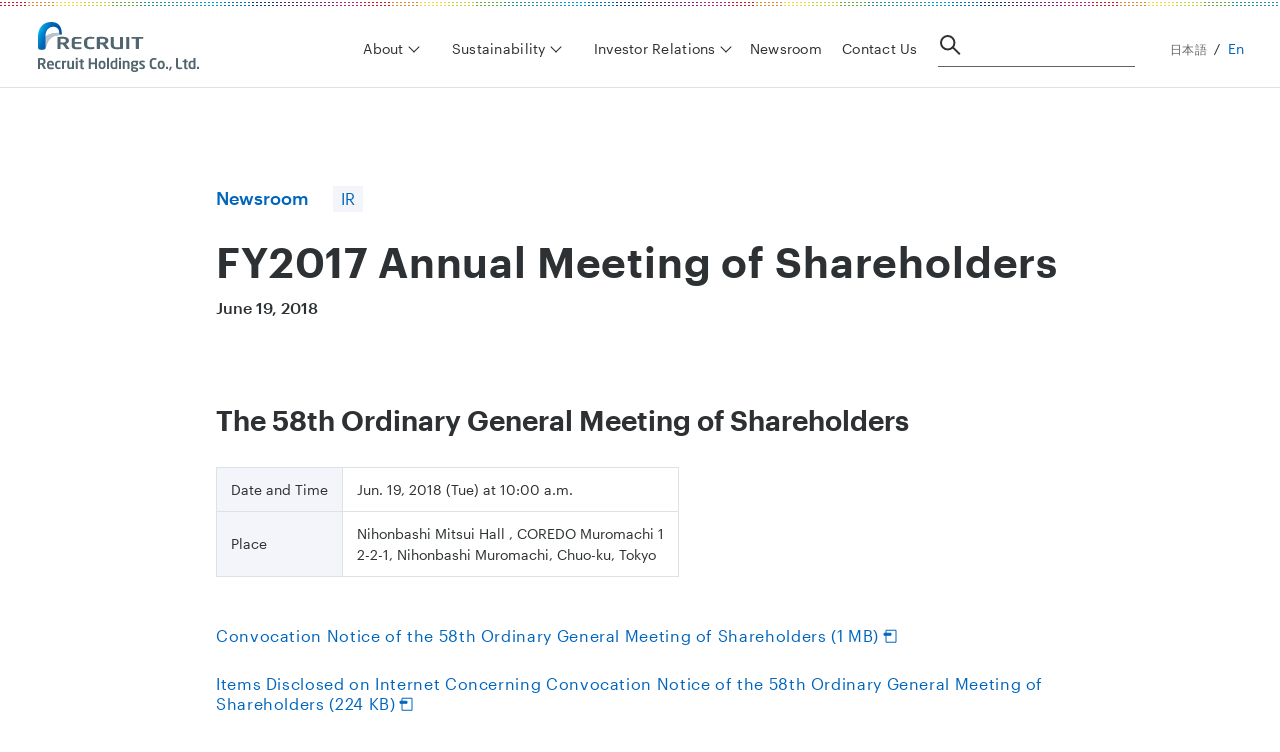

--- FILE ---
content_type: text/html;charset=UTF-8
request_url: https://recruit-holdings.com/newsroom/20180619_58_annual_meeting_of_shareholders/
body_size: 410
content:
<!DOCTYPE html><html><head><meta name="robots" content="noindex"></head>
		    <body>
		    <script type="text/javascript">
		    if (window.localStorage.getItem('gatsby-intl-language')) {
		    	const targetUrl = window.localStorage.getItem('gatsby-intl-language') === "ja" ? "https://recruit-holdings.com/ja/newsroom/20180619_58_annual_meeting_of_shareholders/" : "https://recruit-holdings.com/en/newsroom/20180619_58_annual_meeting_of_shareholders/";
		    	window.location.replace(targetUrl);
		    } else {
		    	window.location.replace("https://recruit-holdings.com/en/newsroom/20180619_58_annual_meeting_of_shareholders/");
		    }
		    </script>
		    <script defer src="https://static.cloudflareinsights.com/beacon.min.js/vcd15cbe7772f49c399c6a5babf22c1241717689176015" integrity="sha512-ZpsOmlRQV6y907TI0dKBHq9Md29nnaEIPlkf84rnaERnq6zvWvPUqr2ft8M1aS28oN72PdrCzSjY4U6VaAw1EQ==" data-cf-beacon='{"rayId":"9c52244aee1eb87b","version":"2025.9.1","serverTiming":{"name":{"cfExtPri":true,"cfEdge":true,"cfOrigin":true,"cfL4":true,"cfSpeedBrain":true,"cfCacheStatus":true}},"token":"5177c6195ef843688fb1190b26d31d1b","b":1}' crossorigin="anonymous"></script>
</body></html>

--- FILE ---
content_type: text/html; charset=UTF-8
request_url: https://recruit-holdings.com/en/newsroom/20180619_58_annual_meeting_of_shareholders/
body_size: 19010
content:
<!DOCTYPE html><html lang="en" data-astro-cid-6j4h3e44> <head><meta charset="UTF-8"><meta name="viewport" content="width=device-width, initial-scale=1.0"><!-- Google Tag Manager --><script type="38bd241654397859b39528b1-text/javascript">
      (function (w, d, s, l, i) {
        w[l] = w[l] || [];
        w[l].push({ 'gtm.start': new Date().getTime(), event: 'gtm.js' });
        /* eslint-disable no-var */
        var f = d.getElementsByTagName(s)[0],
          j = d.createElement(s),
          dl = l != 'dataLayer' ? '&l=' + l : '';
        j.async = true;
        j.src = 'https://www.googletagmanager.com/gtm.js?id=' + i + dl;
        f.parentNode.insertBefore(j, f);
      })(window, document, 'script', 'dataLayer', 'GTM-KFZP7G2');
    </script><!-- End Google Tag Manager --><meta name="description" content="This page is a news release from Recruit Holdings. The contents of this press release are as of the time of publication and may differ from the latest information."><link rel="canonical" href="https://recruit-holdings.com/en/newsroom/20180619_58_annual_meeting_of_shareholders/" class="astro-6j4h3e44"><meta property="og:title" content="FY2017 Annual Meeting of Shareholders | Newsroom | Recruit Holdings" class="astro-6j4h3e44"><meta property="og:description" content="This page is a news release from Recruit Holdings. The contents of this press release are as of the time of publication and may differ from the latest information." class="astro-6j4h3e44"><meta property="og:type" content="article" class="astro-6j4h3e44"><meta property="og:image" content="https://recruit-holdings.com/ogimage_en.png" class="astro-6j4h3e44"><meta property="og:site_name" content="Recruit Holdings" class="astro-6j4h3e44"><meta property="og:url" content="https://recruit-holdings.com/en/newsroom/20180619_58_annual_meeting_of_shareholders/" class="astro-6j4h3e44"><meta property="article:section" content="newsroom" class="astro-6j4h3e44"><meta property="article:published_time" content="2018-06-19T15:00+04:00" class="astro-6j4h3e44"><title>FY2017 Annual Meeting of Shareholders | Newsroom | Recruit Holdings</title><link rel="icon" href="/icons/favicon.ico" sizes="32x32"><link rel="icon" href="/icons/icon.svg" type="image/svg+xml"><link rel="alternate" type="application/rss+xml" title="Recruit Holdings" href="/en/newsroom/rss.xml"><link rel="alternate" type="application/rss+xml" title="リクルートホールディングス - Recruit Holdings" href="/ja/newsroom/rss.xml"><link rel="stylesheet" href="/_astro/index.Dwa277Df.css">
<style>main[data-astro-cid-6j4h3e44]{position:relative;z-index:1}.globalContainer[data-astro-cid-6j4h3e44]{width:100%}
[data-astro-image]{width:100%;height:auto;object-fit:var(--fit);object-position:var(--pos);aspect-ratio:var(--w) / var(--h)}[data-astro-image=responsive]{max-width:calc(var(--w) * 1px);max-height:calc(var(--h) * 1px)}[data-astro-image=fixed]{width:calc(var(--w) * 1px);height:calc(var(--h) * 1px)}
</style></head> <body data-astro-cid-6j4h3e44> <!-- Google Tag Manager (noscript) --> <noscript> <iframe src="https://www.googletagmanager.com/ns.html?id=GTM-KFZP7G2" height="0" width="0" style="display:none;visibility:hidden" data-astro-cid-6j4h3e44>
      </iframe> </noscript> <!-- End Google Tag Manager (noscript) --> <div tabindex="-1" id="gatsby-focus-wrapper" style="outline: currentcolor;" data-astro-cid-6j4h3e44> <div class="globalContainer en" data-astro-cid-6j4h3e44> <!-- <LazyMotion features={domAnimation} client:load> --> <!-- <Helmet meta={metaItems} link={linkItems}>
            {jsonLd && (
              <script type="application/ld+json">{JSON.stringify(jsonLd)}</script>
            )}
          </Helmet> --> <style>astro-island,astro-slot,astro-static-slot{display:contents}</style><script type="38bd241654397859b39528b1-text/javascript">(()=>{var e=async t=>{await(await t())()};(self.Astro||(self.Astro={})).load=e;window.dispatchEvent(new Event("astro:load"));})();;(()=>{var A=Object.defineProperty;var g=(i,o,a)=>o in i?A(i,o,{enumerable:!0,configurable:!0,writable:!0,value:a}):i[o]=a;var d=(i,o,a)=>g(i,typeof o!="symbol"?o+"":o,a);{let i={0:t=>m(t),1:t=>a(t),2:t=>new RegExp(t),3:t=>new Date(t),4:t=>new Map(a(t)),5:t=>new Set(a(t)),6:t=>BigInt(t),7:t=>new URL(t),8:t=>new Uint8Array(t),9:t=>new Uint16Array(t),10:t=>new Uint32Array(t),11:t=>1/0*t},o=t=>{let[l,e]=t;return l in i?i[l](e):void 0},a=t=>t.map(o),m=t=>typeof t!="object"||t===null?t:Object.fromEntries(Object.entries(t).map(([l,e])=>[l,o(e)]));class y extends HTMLElement{constructor(){super(...arguments);d(this,"Component");d(this,"hydrator");d(this,"hydrate",async()=>{var b;if(!this.hydrator||!this.isConnected)return;let e=(b=this.parentElement)==null?void 0:b.closest("astro-island[ssr]");if(e){e.addEventListener("astro:hydrate",this.hydrate,{once:!0});return}let c=this.querySelectorAll("astro-slot"),n={},h=this.querySelectorAll("template[data-astro-template]");for(let r of h){let s=r.closest(this.tagName);s!=null&&s.isSameNode(this)&&(n[r.getAttribute("data-astro-template")||"default"]=r.innerHTML,r.remove())}for(let r of c){let s=r.closest(this.tagName);s!=null&&s.isSameNode(this)&&(n[r.getAttribute("name")||"default"]=r.innerHTML)}let p;try{p=this.hasAttribute("props")?m(JSON.parse(this.getAttribute("props"))):{}}catch(r){let s=this.getAttribute("component-url")||"<unknown>",v=this.getAttribute("component-export");throw v&&(s+=` (export ${v})`),console.error(`[hydrate] Error parsing props for component ${s}`,this.getAttribute("props"),r),r}let u;await this.hydrator(this)(this.Component,p,n,{client:this.getAttribute("client")}),this.removeAttribute("ssr"),this.dispatchEvent(new CustomEvent("astro:hydrate"))});d(this,"unmount",()=>{this.isConnected||this.dispatchEvent(new CustomEvent("astro:unmount"))})}disconnectedCallback(){document.removeEventListener("astro:after-swap",this.unmount),document.addEventListener("astro:after-swap",this.unmount,{once:!0})}connectedCallback(){if(!this.hasAttribute("await-children")||document.readyState==="interactive"||document.readyState==="complete")this.childrenConnectedCallback();else{let e=()=>{document.removeEventListener("DOMContentLoaded",e),c.disconnect(),this.childrenConnectedCallback()},c=new MutationObserver(()=>{var n;((n=this.lastChild)==null?void 0:n.nodeType)===Node.COMMENT_NODE&&this.lastChild.nodeValue==="astro:end"&&(this.lastChild.remove(),e())});c.observe(this,{childList:!0}),document.addEventListener("DOMContentLoaded",e)}}async childrenConnectedCallback(){let e=this.getAttribute("before-hydration-url");e&&await import(e),this.start()}async start(){let e=JSON.parse(this.getAttribute("opts")),c=this.getAttribute("client");if(Astro[c]===void 0){window.addEventListener(`astro:${c}`,()=>this.start(),{once:!0});return}try{await Astro[c](async()=>{let n=this.getAttribute("renderer-url"),[h,{default:p}]=await Promise.all([import(this.getAttribute("component-url")),n?import(n):()=>()=>{}]),u=this.getAttribute("component-export")||"default";if(!u.includes("."))this.Component=h[u];else{this.Component=h;for(let f of u.split("."))this.Component=this.Component[f]}return this.hydrator=p,this.hydrate},e,this)}catch(n){console.error(`[astro-island] Error hydrating ${this.getAttribute("component-url")}`,n)}}attributeChangedCallback(){this.hydrate()}}d(y,"observedAttributes",["props"]),customElements.get("astro-island")||customElements.define("astro-island",y)}})();</script><astro-island uid="12ckw0" prefix="r6" component-url="/_astro/P101_Header.-3th3hMu.js" component-export="Header" renderer-url="/_astro/client.CqV6XdDF.js" props="{&quot;headerType&quot;:[0,&quot;newsroom&quot;],&quot;isPartiallyActive&quot;:[0],&quot;lang&quot;:[0,&quot;en&quot;],&quot;intlData&quot;:[0,{&quot;header&quot;:[0,{&quot;body&quot;:[0,{&quot;top&quot;:[0,{&quot;item0&quot;:[0,{&quot;label&quot;:[0,&quot;About&quot;],&quot;category_name&quot;:[0,{&quot;item0&quot;:[0,{&quot;label&quot;:[0,&quot;About&quot;],&quot;to&quot;:[0,&quot;/en/about/&quot;],&quot;drawer&quot;:[0,{&quot;label&quot;:[0,&quot;About&quot;]}]}],&quot;item1&quot;:[0,{&quot;label&quot;:[0,&quot;Vision, Mission &amp; Values&quot;],&quot;to&quot;:[0,&quot;/en/about/vision-mission-values/&quot;]}],&quot;item2&quot;:[0,{&quot;label&quot;:[0,&quot;About Recruit Group&quot;],&quot;sub_menu&quot;:[0,{&quot;item0&quot;:[0,{&quot;label&quot;:[0,&quot;Message from the CEO&quot;],&quot;to&quot;:[0,&quot;/en/about/message/&quot;]}],&quot;item1&quot;:[0,{&quot;label&quot;:[0,&quot;Leadership&quot;],&quot;to&quot;:[0,&quot;/en/about/leadership/&quot;]}],&quot;item2&quot;:[0,{&quot;label&quot;:[0,&quot;Company Profile&quot;],&quot;to&quot;:[0,&quot;https://recruit-holdings.com/en/about/profile/&quot;]}],&quot;item3&quot;:[0,{&quot;label&quot;:[0,&quot;History&quot;],&quot;to&quot;:[0,&quot;https://recruit-holdings.com/en/about/history/&quot;]}],&quot;drawer&quot;:[0,{&quot;label&quot;:[0,&quot;About / About Recruit Group&quot;]}]}]}],&quot;item3&quot;:[0,{&quot;label&quot;:[0,&quot;Our Business&quot;],&quot;sub_menu&quot;:[0,{&quot;item0&quot;:[0,{&quot;label&quot;:[0,&quot;Our Business Model&quot;],&quot;to&quot;:[0,&quot;/en/about/business/&quot;]}],&quot;item1&quot;:[0,{&quot;label&quot;:[0,&quot;Group Companies&quot;],&quot;to&quot;:[0,&quot;/en/about/group/&quot;]}],&quot;drawer&quot;:[0,{&quot;label&quot;:[0,&quot;About / Our Business&quot;]}]}]}],&quot;item4&quot;:[0,{&quot;label&quot;:[0,&quot;Material Foundation&quot;],&quot;to&quot;:[0,&quot;/en/about/material-foundation/&quot;]}],&quot;item5&quot;:[0,{&quot;label&quot;:[0,&quot;Corporate Blog&quot;],&quot;to&quot;:[0,&quot;/en/blog/&quot;]}],&quot;item6&quot;:[0,{&quot;label&quot;:[0,&quot;Careers&quot;],&quot;to&quot;:[0,&quot;/en/about/careers/&quot;]}],&quot;item7&quot;:[0,{&quot;label&quot;:[0,&quot;FEATURED REPORT&quot;]}],&quot;item8&quot;:[0,{&quot;to&quot;:[0,&quot;/files/sustainability/data/Recruit_insideout2025_en.pdf&quot;]}]}]}],&quot;item1&quot;:[0,{&quot;label&quot;:[0,&quot;Sustainability&quot;],&quot;category_name&quot;:[0,{&quot;item0&quot;:[0,{&quot;label&quot;:[0,&quot;Sustainability&quot;],&quot;to&quot;:[0,&quot;https://recruit-holdings.com/en/sustainability/&quot;],&quot;pathname&quot;:[0,&quot;/en/sustainability/&quot;],&quot;drawer&quot;:[0,{&quot;label&quot;:[0,&quot;Sustainability&quot;]}]}],&quot;item1&quot;:[0,{&quot;label&quot;:[0,&quot;About Sustainability&quot;],&quot;to&quot;:[0,&quot;https://recruit-holdings.com/en/sustainability/about/&quot;],&quot;pathname&quot;:[0,&quot;/en/sustainability/about/&quot;]}],&quot;item2&quot;:[0,{&quot;label&quot;:[0,&quot;Environmental&quot;],&quot;to&quot;:[0,&quot;https://recruit-holdings.com/en/sustainability/environmental/&quot;],&quot;pathname&quot;:[0,&quot;/en/sustainability/environmental/&quot;]}],&quot;item3&quot;:[0,{&quot;label&quot;:[0,&quot;Social&quot;],&quot;sub_menu&quot;:[0,{&quot;item0&quot;:[0,{&quot;label&quot;:[0,&quot;Social Impact&quot;],&quot;to&quot;:[0,&quot;https://recruit-holdings.com/en/sustainability/social-impact/&quot;],&quot;pathname&quot;:[0,&quot;/en/sustainability/social-impact/&quot;]}],&quot;item1&quot;:[0,{&quot;label&quot;:[0,&quot;Human Rights&quot;],&quot;to&quot;:[0,&quot;https://recruit-holdings.com/en/sustainability/human-rights/&quot;],&quot;pathname&quot;:[0,&quot;/en/sustainability/human-rights/&quot;]}],&quot;item2&quot;:[0,{&quot;label&quot;:[0,&quot;Our People&quot;],&quot;to&quot;:[0,&quot;https://recruit-holdings.com/en/sustainability/people/&quot;],&quot;pathname&quot;:[0,&quot;/en/sustainability/people/&quot;]}],&quot;drawer&quot;:[0,{&quot;label&quot;:[0,&quot;Sustainability / Social&quot;]}]}]}],&quot;item4&quot;:[0,{&quot;label&quot;:[0,&quot;Governance&quot;],&quot;to&quot;:[0,&quot;https://recruit-holdings.com/en/sustainability/governance/&quot;]}],&quot;item5&quot;:[0,{&quot;label&quot;:[0,&quot;Data &amp; Reports&quot;],&quot;to&quot;:[0,&quot;/en/sustainability/data/&quot;]}],&quot;item6&quot;:[0,{&quot;label&quot;:[0,&quot;FEATURED REPORT&quot;]}],&quot;item7&quot;:[0,{&quot;to&quot;:[0,&quot;/files/sustainability/data/Recruit_insideout2025_en.pdf&quot;]}]}]}],&quot;item2&quot;:[0,{&quot;label&quot;:[0,&quot;Investor Relations&quot;],&quot;category_name&quot;:[0,{&quot;item0&quot;:[0,{&quot;label&quot;:[0,&quot;Investor Relations&quot;],&quot;to&quot;:[0,&quot;/en/ir/&quot;],&quot;drawer&quot;:[0,{&quot;label&quot;:[0,&quot;Investor Relations&quot;]}]}],&quot;item1&quot;:[0,{&quot;label&quot;:[0,&quot;IR Events&quot;],&quot;to&quot;:[0,&quot;/en/ir/events/&quot;]}],&quot;item2&quot;:[0,{&quot;label&quot;:[0,&quot;IR News&quot;],&quot;to&quot;:[0,&quot;/en/newsroom/ir/&quot;]}],&quot;item3&quot;:[0,{&quot;label&quot;:[0,&quot;Quarterly Results &amp; Annual Report&quot;],&quot;to&quot;:[0,&quot;/en/ir/financials/&quot;]}],&quot;item4&quot;:[0,{&quot;label&quot;:[0,&quot;Investor Information Center&quot;],&quot;to&quot;:[0,&quot;https://recruit-holdings.com/en/ir/#iic&quot;]}],&quot;item5&quot;:[0,{&quot;label&quot;:[0,&quot;Resources&quot;],&quot;to&quot;:[0,&quot;/en/ir/resources/&quot;]}],&quot;item6&quot;:[0,{&quot;label&quot;:[0,&quot;FEATURED REPORT&quot;]}],&quot;item7&quot;:[0,{&quot;to&quot;:[0,&quot;/files/ir/library/upload/investor-presentation_en.pdf&quot;]}]}]}],&quot;item3&quot;:[0,{&quot;label&quot;:[0,&quot;Newsroom&quot;],&quot;to&quot;:[0,&quot;/en/newsroom/&quot;]}],&quot;item4&quot;:[0,{&quot;label&quot;:[0,&quot;Contact Us&quot;],&quot;to&quot;:[0,&quot;/en/contact/&quot;]}]}],&quot;header_menu&quot;:[0,{&quot;en&quot;:[0,{&quot;label&quot;:[0,&quot;En&quot;],&quot;to&quot;:[0,&quot;/&quot;],&quot;drawer&quot;:[0,{&quot;label&quot;:[0,&quot;English&quot;],&quot;to&quot;:[0,&quot;/&quot;]}]}],&quot;nihongo&quot;:[0,{&quot;label&quot;:[0,&quot;日本語&quot;],&quot;to&quot;:[0,&quot;/&quot;],&quot;drawer&quot;:[0,{&quot;label&quot;:[0,&quot;日本語&quot;],&quot;to&quot;:[0,&quot;/&quot;]}]}],&quot;menu&quot;:[0,{&quot;label&quot;:[0,&quot;Menu&quot;],&quot;to&quot;:[0,&quot;/&quot;]}],&quot;home&quot;:[0,{&quot;label&quot;:[0,&quot;Home&quot;],&quot;to&quot;:[0,&quot;/en/&quot;]}],&quot;about&quot;:[0,{&quot;label&quot;:[0,&quot;About&quot;],&quot;to&quot;:[0,&quot;/en/about/&quot;],&quot;our_business&quot;:[0,{&quot;label&quot;:[0,&quot;Our Business&quot;],&quot;to&quot;:[0,&quot;/&quot;],&quot;sub_menu&quot;:[0,{&quot;item0&quot;:[0,{&quot;label&quot;:[0,&quot;Our Business Model&quot;],&quot;to&quot;:[0,&quot;/en/about/business/&quot;]}],&quot;item1&quot;:[0,{&quot;label&quot;:[0,&quot;Group Companies&quot;],&quot;to&quot;:[0,&quot;/en/about/group/&quot;]}]}]}],&quot;vision_mission_values&quot;:[0,{&quot;label&quot;:[0,&quot;Vision, Mission &amp; Values&quot;],&quot;to&quot;:[0,&quot;/en/about/vision-mission-values/&quot;]}],&quot;material_foundations&quot;:[0,{&quot;label&quot;:[0,&quot;Material Foundation&quot;],&quot;to&quot;:[0,&quot;/en/about/material-foundation/&quot;]}],&quot;company_info&quot;:[0,{&quot;label&quot;:[0,&quot;About Recruit Group&quot;],&quot;to&quot;:[0,&quot;/&quot;],&quot;sub_menu&quot;:[0,{&quot;item0&quot;:[0,{&quot;label&quot;:[0,&quot;Message from the CEO&quot;],&quot;to&quot;:[0,&quot;/en/about/message/&quot;]}],&quot;item1&quot;:[0,{&quot;label&quot;:[0,&quot;Leadership&quot;],&quot;to&quot;:[0,&quot;/en/about/leadership/&quot;]}],&quot;item2&quot;:[0,{&quot;label&quot;:[0,&quot;Company Profile&quot;],&quot;to&quot;:[0,&quot;https://recruit-holdings.com/en/about/profile/&quot;]}],&quot;item3&quot;:[0,{&quot;label&quot;:[0,&quot;History&quot;],&quot;to&quot;:[0,&quot;https://recruit-holdings.com/en/about/history/&quot;]}]}],&quot;corporate_blog&quot;:[0,{&quot;label&quot;:[0,&quot;Corporate Blog&quot;],&quot;to&quot;:[0,&quot;/en/blog/&quot;]}]}],&quot;career&quot;:[0,{&quot;label&quot;:[0,&quot;Careers&quot;],&quot;to&quot;:[0,&quot;/en/about/careers/&quot;]}]}],&quot;sustainability&quot;:[0,{&quot;label&quot;:[0,&quot;Sustainability&quot;],&quot;to&quot;:[0,&quot;https://recruit-holdings.com/en/sustainability/&quot;],&quot;sustainability_at_recruit&quot;:[0,{&quot;label&quot;:[0,&quot;About Sustainability&quot;],&quot;to&quot;:[0,&quot;https://recruit-holdings.com/en/sustainability/about/&quot;]}],&quot;environment&quot;:[0,{&quot;label&quot;:[0,&quot;Environmental&quot;],&quot;to&quot;:[0,&quot;https://recruit-holdings.com/en/sustainability/environmental/&quot;]}],&quot;social&quot;:[0,{&quot;label&quot;:[0,&quot;Social&quot;],&quot;to&quot;:[0,&quot;/&quot;],&quot;sub_menu&quot;:[0,{&quot;item0&quot;:[0,{&quot;label&quot;:[0,&quot;Social Impact&quot;],&quot;to&quot;:[0,&quot;https://recruit-holdings.com/en/sustainability/social-impact/&quot;]}],&quot;item1&quot;:[0,{&quot;label&quot;:[0,&quot;Human Rights&quot;],&quot;to&quot;:[0,&quot;https://recruit-holdings.com/en/sustainability/human-rights/&quot;]}],&quot;item2&quot;:[0,{&quot;label&quot;:[0,&quot;Our People&quot;],&quot;to&quot;:[0,&quot;https://recruit-holdings.com/en/sustainability/people/&quot;]}]}]}],&quot;governance&quot;:[0,{&quot;label&quot;:[0,&quot;Governance&quot;],&quot;to&quot;:[0,&quot;https://recruit-holdings.com/en/sustainability/governance/&quot;]}],&quot;report&quot;:[0,{&quot;label&quot;:[0,&quot;Data &amp; Reports&quot;],&quot;to&quot;:[0,&quot;/en/sustainability/data/&quot;]}]}],&quot;ir&quot;:[0,{&quot;label&quot;:[0,&quot;Investor Relations&quot;],&quot;to&quot;:[0,&quot;/en/ir/&quot;],&quot;financial_and_other_document&quot;:[0,{&quot;label&quot;:[0,&quot;Financials &amp; Other Documents&quot;],&quot;to&quot;:[0,&quot;/en/ir/financials/&quot;]}],&quot;events&quot;:[0,{&quot;label&quot;:[0,&quot;Events&quot;],&quot;to&quot;:[0,&quot;/en/ir/events/&quot;]}],&quot;resources&quot;:[0,{&quot;label&quot;:[0,&quot;Resources&quot;],&quot;to&quot;:[0,&quot;/en/ir/resources/&quot;]}]}],&quot;newsroom&quot;:[0,{&quot;label&quot;:[0,&quot;Newsroom&quot;],&quot;to&quot;:[0,&quot;/en/newsroom/&quot;]}],&quot;contact&quot;:[0,{&quot;label&quot;:[0,&quot;Contact&quot;],&quot;to&quot;:[0,&quot;/en/contact/&quot;],&quot;contact_us&quot;:[0,{&quot;label&quot;:[0,&quot;Contact Us&quot;],&quot;to&quot;:[0,&quot;/en/contact/&quot;]}]}]}]}]}]}],&quot;data-astro-cid-6j4h3e44&quot;:[0,true]}" ssr client="load" opts="{&quot;name&quot;:&quot;Header&quot;,&quot;value&quot;:true}" await-children><div id="pageTop"><style data-emotion="css 1syyfe2">.css-1syyfe2{position:fixed;width:100%;height:100vh;top:0;left:0;opacity:0;-webkit-transition:opacity 0.7s;transition:opacity 0.7s;background:rgb(0, 0, 0);}.css-1syyfe2.fade{z-index:99;opacity:0.06;}.css-1syyfe2:not(.fade){pointer-events:none;-webkit-animation:zIndex 0.7s linear forwards;animation:zIndex 0.7s linear forwards;}@-webkit-keyframes zIndex{0%{z-index:99;}99%{z-index:99;}100%{z-index:-1;}}@keyframes zIndex{0%{z-index:99;}99%{z-index:99;}100%{z-index:-1;}}</style><div class="css-1syyfe2"></div><style data-emotion="css u5tjqv">.css-u5tjqv{position:relative;width:100%;height:68px;padding-top:8px;background:top left repeat-x url(/_astro/Rainbow.BAbcXQwK.svg);display:-webkit-box;display:-webkit-flex;display:-ms-flexbox;display:flex;-webkit-box-pack:justify;-webkit-justify-content:space-between;justify-content:space-between;border-bottom:1px solid var(--c-border);box-sizing:border-box;z-index:2;}@media (min-width: 1180px){.css-u5tjqv{height:88px;}}</style><header class="header en css-u5tjqv"><h1><style data-emotion="css 1jgnuhh">.css-1jgnuhh{display:-webkit-box;display:-webkit-flex;display:-ms-flexbox;display:flex;margin:10px 0px 10px 16px;}@media (min-width: 1180px){.css-1jgnuhh{margin:14px 28px 16px;}}</style><a href="/en/" class="css-1jgnuhh"><style data-emotion="css 1t8vqrl">.css-1t8vqrl{width:142.4px;height:40px;}@media (min-width: 1180px){.css-1t8vqrl{width:180px;height:50px;}}</style><img src="/_astro/Logo-en.baVmB8rw.svg" alt="Recruit Holdings" width="180" height="50" class="css-1t8vqrl"/></a></h1><style data-emotion="css ombkm2">.css-ombkm2{display:none;}@media (min-width: 1180px){.css-ombkm2{-webkit-align-items:center;-webkit-box-align:center;-ms-flex-align:center;align-items:center;display:-webkit-box;display:-webkit-flex;display:-ms-flexbox;display:flex;}}.css-ombkm2:last-of-type{display:block;}@media (min-width: 1180px){.css-ombkm2:last-of-type{display:none;}}</style><div class="css-ombkm2"><nav aria-label="Category Menu" class="css-0"><style data-emotion="css 97g2u4">.css-97g2u4{display:-webkit-box;display:-webkit-flex;display:-ms-flexbox;display:flex;-webkit-align-items:center;-webkit-box-align:center;-ms-flex-align:center;align-items:center;-webkit-box-flex-wrap:wrap;-webkit-flex-wrap:wrap;-ms-flex-wrap:wrap;flex-wrap:wrap;margin-left:calc(-1 * var(--li-gap) / 2);margin-right:calc(-1 * var(--li-gap) / 2);margin-bottom:calc(-1 * var(--li-gap));margin:0;padding:16px 0 14px 10px;}</style><ul class="css-97g2u4"><li><ul aria-expanded="false" aria-controls="AboutMenuHiddenMenu" aria-haspopup="true"><style data-emotion="css ythxbe">.css-ythxbe{padding-left:calc(var(--li-gap) / 2);padding-right:calc(var(--li-gap) / 2);margin-bottom:var(--li-gap);margin:0;padding:0;position:relative;}</style><li class="css-ythxbe"><style data-emotion="css 1c2oytc">.css-1c2oytc{color:var(--c-text1);padding-top:0;padding-bottom:0;padding-left:0;-webkit-text-decoration:none;text-decoration:none;cursor:pointer;-webkit-transition:color 0.15s ease;transition:color 0.15s ease;padding:0 24px;}.globalContainer.en .css-1c2oytc.css-1c2oytc{font:var(--t-sub-en);letter-spacing:0.02em;}.globalContainer.ja .css-1c2oytc.css-1c2oytc{font:var(--t-sub-ja);letter-spacing:0.02em;}.css-1c2oytc.activeShortUnderLine{position:relative;font-weight:500;}.globalContainer.en .css-1c2oytc.activeShortUnderLine.css-1c2oytc.activeShortUnderLine{font:var(--t-subB-en);letter-spacing:0.02em;}.globalContainer.ja .css-1c2oytc.activeShortUnderLine.css-1c2oytc.activeShortUnderLine{font:var(--t-subB-ja);letter-spacing:0.02em;}.css-1c2oytc.activeShortUnderLine::after{content:'';position:absolute;width:calc(100% - 20px);height:2px;bottom:-7px;left:0;background-color:var(--c-rexblue);}.css-1c2oytc.trigger{position:relative;border:none;background:none;}.css-1c2oytc.trigger::before{content:'';border-bottom:1px solid var(--c-text1);border-right:1px solid var(--c-text1);width:7px;height:7px;position:absolute;right:10px;top:5px;-webkit-transform:rotateZ(45deg);-webkit-transform:rotateZ(45deg);-moz-transform:rotateZ(45deg);-ms-transform:rotateZ(45deg);transform:rotateZ(45deg);-webkit-transition:0.15s;transition:0.15s;}.css-1c2oytc a{padding:0;}.css-1c2oytc.open a{font:var(--t-subB-ja)!important;font-weight:500;}.css-1c2oytc.open::before{-webkit-transform:rotateZ(-135deg);-moz-transform:rotateZ(-135deg);-ms-transform:rotateZ(-135deg);transform:rotateZ(-135deg);top:9px;}.css-1c2oytc.open::after{background-color:var(--c-rexblue);bottom:-5px;content:'';height:2px;left:50%;position:absolute;width:calc(100% - 32px);-webkit-transform:translateX(-50%);-moz-transform:translateX(-50%);-ms-transform:translateX(-50%);transform:translateX(-50%);}@media (min-width: 1350px){.css-1c2oytc.open::after{width:calc(100% - 44px);}}</style><button class="trigger css-1c2oytc"><style data-emotion="css 1jhs326">.css-1jhs326{display:inline-block;-webkit-text-decoration:none;text-decoration:none;-webkit-transition:color 0.15s ease;transition:color 0.15s ease;padding:8px 20px;color:var(--c-text1);}.globalContainer.en .css-1jhs326.css-1jhs326{font:var(--t-labelS-en);letter-spacing:0.02em;}.globalContainer.ja .css-1jhs326.css-1jhs326{font:var(--t-labelS-ja);letter-spacing:0.02em;}.css-1jhs326:visited{color:var(--c-text1);}.css-1jhs326.active_main{color:var(--c-rexblue);}</style><a class="StyledHiddenMenuLinkStatic css-1jhs326">About</a></button></li><style data-emotion="css 1by7dln">.css-1by7dln{background-color:var(--c-white);border-top:1px solid var(--c-border);position:absolute;top:87px;left:0;padding:0;overflow:hidden;width:100%;height:auto;box-shadow:0px 8px 8px rgba(0, 0, 0, 0.1);}.css-1by7dln.open{visibility:visible;}.css-1by7dln:not(.open){pointer-events:none;-webkit-animation:invisible 0.7s linear forwards;animation:invisible 0.7s linear forwards;}@-webkit-keyframes invisible{0%{visibility:visible;}99%{visibility:visible;}100%{visibility:hidden;}}@keyframes invisible{0%{visibility:visible;}99%{visibility:visible;}100%{visibility:hidden;}}.css-1by7dln >.StyledHeaderTextLink,.css-1by7dln .StyledHeaderTextLinkStatic{display:block;}.css-1by7dln >.StyledHeaderTextLink:first-of-type,.css-1by7dln .StyledHeaderTextLinkStatic:first-of-type{margin-top:0;}</style><style data-emotion="css 11r91kp">.css-11r91kp{padding-left:calc(var(--li-gap) / 2);padding-right:calc(var(--li-gap) / 2);margin-bottom:var(--li-gap);background-color:var(--c-white);border-top:1px solid var(--c-border);position:absolute;top:87px;left:0;padding:0;overflow:hidden;width:100%;height:auto;box-shadow:0px 8px 8px rgba(0, 0, 0, 0.1);}.css-11r91kp.open{visibility:visible;}.css-11r91kp:not(.open){pointer-events:none;-webkit-animation:invisible 0.7s linear forwards;animation:invisible 0.7s linear forwards;}@-webkit-keyframes invisible{0%{visibility:visible;}99%{visibility:visible;}100%{visibility:hidden;}}@keyframes invisible{0%{visibility:visible;}99%{visibility:visible;}100%{visibility:hidden;}}.css-11r91kp >.StyledHeaderTextLink,.css-11r91kp .StyledHeaderTextLinkStatic{display:block;}.css-11r91kp >.StyledHeaderTextLink:first-of-type,.css-11r91kp .StyledHeaderTextLinkStatic:first-of-type{margin-top:0;}</style><li id="AboutMenuHiddenMenu" aria-hidden="true" class="AboutMenu false css-11r91kp" style="height:auto;opacity:0"><style data-emotion="css l1net6">.css-l1net6{display:-webkit-box;display:-webkit-flex;display:-ms-flexbox;display:flex;margin:0 clamp(var(--ct-sideMargin-lg), calc(100 / 1440 * 100vw), 100px);}.css-l1net6 span a{font:var(--t-note-ja);}</style><ul class="css-l1net6"><style data-emotion="css d2t5oe">.css-d2t5oe{width:33.3%;padding:20px 0;}.css-d2t5oe:nth-of-type(1){background-color:var(--c-rexblue);position:relative;padding-right:40px;}.css-d2t5oe:nth-of-type(1) a{font:var(--t-h2-ja)!important;padding:8px;}.css-d2t5oe:nth-of-type(1)::before{content:'';position:absolute;background-color:var(--c-rexblue);top:0;left:-100px;width:100px;height:100%;}.css-d2t5oe:nth-of-type(1) .StyledHiddenMenuLead{color:var(--c-white);}.css-d2t5oe:nth-of-type(1) .StyledHiddenMenuLink{color:var(--c-white)!important;position:relative;-webkit-transition:0.15s;transition:0.15s;padding-right:20px;}.css-d2t5oe:nth-of-type(1) .StyledHiddenMenuLink::after,.css-d2t5oe:nth-of-type(1) .StyledHiddenMenuLink::before{top:50%;right:0;width:11px;height:11px;position:absolute;content:'';border-top:2px solid var(--c-white);border-right:2px solid var(--c-white);-webkit-transform:translateY(-50%) rotate(45deg);-moz-transform:translateY(-50%) rotate(45deg);-ms-transform:translateY(-50%) rotate(45deg);transform:translateY(-50%) rotate(45deg);}.css-d2t5oe:nth-of-type(1) .StyledHiddenMenuLink:hover{padding-right:30px;}.css-d2t5oe:nth-of-type(2){padding-left:60px;}.css-d2t5oe:nth-of-type(2) .StyledHiddenMenuLinkStatic{font:var(--t-subB-ja)!important;}.css-d2t5oe:nth-of-type(3){display:-webkit-box;display:-webkit-flex;display:-ms-flexbox;display:flex;-webkit-box-flex-flow:column;-webkit-flex-flow:column;-ms-flex-flow:column;flex-flow:column;}.css-d2t5oe:nth-of-type(3) .StyledHiddenMenuLead{display:block;color:var(--c-text2);padding:8px 0 22px 0;}</style><li class="css-d2t5oe"><ul><style data-emotion="css 17u0i8w">.css-17u0i8w >li,.css-17u0i8w ul{padding-left:20px;}</style><li class="css-17u0i8w"><style data-emotion="css 1r3a3fq">.css-1r3a3fq{display:inline-block;-webkit-text-decoration:none;text-decoration:none;-webkit-transition:color 0.15s ease;transition:color 0.15s ease;padding:8px 20px;color:var(--c-text1);}.globalContainer.en .css-1r3a3fq.css-1r3a3fq{font:var(--t-labelS-en);letter-spacing:0.02em;}.globalContainer.ja .css-1r3a3fq.css-1r3a3fq{font:var(--t-labelS-ja);letter-spacing:0.02em;}.css-1r3a3fq:visited{color:var(--c-text1);}.css-1r3a3fq:hover{color:var(--c-rexblue);}.css-1r3a3fq.active_sub{font-weight:500!important;color:var(--c-rexblue);position:relative;}</style><a href="/en/about/" class="StyledHiddenMenuLink css-1r3a3fq">About</a></li></ul></li><li class="css-d2t5oe"><ul><li class="css-17u0i8w"><a href="/en/about/vision-mission-values/" class="StyledHiddenMenuLink css-1r3a3fq">Vision, Mission &amp; Values</a></li><li class="css-17u0i8w"><a class="StyledHiddenMenuLinkStatic undefined css-1jhs326">About Recruit Group</a><ul><li class="css-17u0i8w"><a href="/en/about/message/" class="StyledHiddenMenuLink css-1r3a3fq">Message from the CEO</a></li><li class="css-17u0i8w"><a href="/en/about/leadership/" class="StyledHiddenMenuLink css-1r3a3fq">Leadership</a></li><li class="css-17u0i8w"><a href="https://recruit-holdings.com/en/about/profile/" class="StyledHiddenMenuLink css-1r3a3fq">Company Profile</a></li><li class="css-17u0i8w"><a href="https://recruit-holdings.com/en/about/history/" class="StyledHiddenMenuLink css-1r3a3fq">History</a></li></ul></li><li class="css-17u0i8w"><a class="StyledHiddenMenuLinkStatic undefined css-1jhs326">Our Business</a><ul><li class="css-17u0i8w"><a href="/en/about/business/" class="StyledHiddenMenuLink css-1r3a3fq">Our Business Model</a></li><li class="css-17u0i8w"><a href="/en/about/group/" class="StyledHiddenMenuLink css-1r3a3fq">Group Companies</a></li></ul></li><li class="css-17u0i8w"><a href="/en/about/material-foundation/" class="StyledHiddenMenuLink css-1r3a3fq">Material Foundation</a></li><li class="css-17u0i8w"><a href="/en/blog/" class="StyledHiddenMenuLink css-1r3a3fq">Corporate Blog</a></li><li class="css-17u0i8w"><a href="/en/about/careers/" class="StyledHiddenMenuLink css-1r3a3fq">Careers</a></li></ul></li><li class="css-d2t5oe"><ul><li class="css-17u0i8w"><style data-emotion="css nigh7i">.css-nigh7i{font:var(--t-labelS-ja);}</style><div class="StyledHiddenMenuLead css-nigh7i">FEATURED REPORT</div></li><li class="css-17u0i8w"><style data-emotion="css 1nh4ew1">.css-1nh4ew1{max-width:380px;-webkit-transition:0.15s ease;transition:0.15s ease;}.css-1nh4ew1:hover{opacity:0.6;}.css-1nh4ew1 img{width:100%;}</style><div class="css-1nh4ew1"><a href="/files/sustainability/data/Recruit_insideout2025_en.pdf" rel="noopener noreferrer" target="_blank"><img src="/_astro/header_img_en.D09VomxZ.png" alt="Recruit Group Profile 2025: Inside Out"/></a></div></li></ul></li></ul></li></ul></li><li><ul aria-expanded="false" aria-controls="SustainabilityMenuHiddenMenu" aria-haspopup="true"><li class="css-ythxbe"><button class="trigger css-1c2oytc"><a class="StyledHiddenMenuLinkStatic css-1jhs326">Sustainability</a></button></li><li id="SustainabilityMenuHiddenMenu" aria-hidden="true" class="SustainabilityMenu false css-11r91kp" style="height:auto;opacity:0"><ul class="css-l1net6"><li class="css-d2t5oe"><ul><li class="css-17u0i8w"><a href="https://recruit-holdings.com/en/sustainability/" class="StyledHiddenMenuLink css-1r3a3fq">Sustainability</a></li></ul></li><li class="css-d2t5oe"><ul><li class="css-17u0i8w"><a href="https://recruit-holdings.com/en/sustainability/about/" class="StyledHiddenMenuLink css-1r3a3fq">About Sustainability</a></li><li class="css-17u0i8w"><a href="https://recruit-holdings.com/en/sustainability/environmental/" class="StyledHiddenMenuLink css-1r3a3fq">Environmental</a></li><li class="css-17u0i8w"><a class="StyledHiddenMenuLinkStatic undefined css-1jhs326">Social</a><ul><li class="css-17u0i8w"><a href="https://recruit-holdings.com/en/sustainability/social-impact/" class="StyledHiddenMenuLink css-1r3a3fq">Social Impact</a></li><li class="css-17u0i8w"><a href="https://recruit-holdings.com/en/sustainability/human-rights/" class="StyledHiddenMenuLink css-1r3a3fq">Human Rights</a></li><li class="css-17u0i8w"><a href="https://recruit-holdings.com/en/sustainability/people/" class="StyledHiddenMenuLink css-1r3a3fq">Our People</a></li></ul></li><li class="css-17u0i8w"><a href="https://recruit-holdings.com/en/sustainability/governance/" class="StyledHiddenMenuLink css-1r3a3fq">Governance</a></li><li class="css-17u0i8w"><a href="/en/sustainability/data/" class="StyledHiddenMenuLink css-1r3a3fq">Data &amp; Reports</a></li></ul></li><li class="css-d2t5oe"><ul><li class="css-17u0i8w"><div class="StyledHiddenMenuLead css-nigh7i">FEATURED REPORT</div></li><li class="css-17u0i8w"><div class="css-1nh4ew1"><a href="/files/sustainability/data/Recruit_insideout2025_en.pdf" rel="noopener noreferrer" target="_blank"><img src="/_astro/header_img_en.D09VomxZ.png" alt="Recruit Group Profile 2025: Inside Out"/></a></div></li></ul></li></ul></li></ul></li><li><ul aria-expanded="false" aria-controls="IrMenuHiddenMenu" aria-haspopup="true"><li class="css-ythxbe"><button class="trigger css-1c2oytc"><a class="StyledHiddenMenuLinkStatic css-1jhs326">Investor Relations</a></button></li><li id="IrMenuHiddenMenu" aria-hidden="true" class="IrMenu false css-11r91kp" style="height:auto;opacity:0"><ul class="css-l1net6"><li class="css-d2t5oe"><ul><li class="css-17u0i8w"><a href="/en/ir/" class="StyledHiddenMenuLink css-1r3a3fq">Investor Relations</a></li></ul></li><li class="css-d2t5oe"><ul><li class="css-17u0i8w"><a href="/en/ir/events/" class="StyledHiddenMenuLink css-1r3a3fq">IR Events</a></li><li class="css-17u0i8w"><a href="/en/newsroom/ir/" class="StyledHiddenMenuLink css-1r3a3fq">IR News</a></li><li class="css-17u0i8w"><a href="/en/ir/financials/" class="StyledHiddenMenuLink css-1r3a3fq">Quarterly Results &amp; Annual Report</a></li><li class="css-17u0i8w"><a href="https://recruit-holdings.com/en/ir/#iic" class="StyledHiddenMenuLink css-1r3a3fq">Investor Information Center</a></li><li class="css-17u0i8w"><a href="/en/ir/resources/" class="StyledHiddenMenuLink css-1r3a3fq">Resources</a></li></ul></li><li class="css-d2t5oe"><ul><li class="css-17u0i8w"><div class="StyledHiddenMenuLead css-nigh7i">FEATURED REPORT</div></li><li class="css-17u0i8w"><div class="css-1nh4ew1"><a href="/files/ir/library/upload/investor-presentation_en.pdf" target="_blank" rel="noopener noreferrer"><img src="/_astro/header_img_ir.DmhdZOBW.png"/></a></div></li></ul></li></ul></li></ul></li><li class="css-ythxbe"><style data-emotion="css qgum4h">.css-qgum4h{-webkit-text-decoration:none;text-decoration:none;-webkit-transition:color 0.15s ease;transition:color 0.15s ease;color:var(--c-text1);padding:0 10px;}.globalContainer.en .css-qgum4h.css-qgum4h{font:var(--t-sub-en);letter-spacing:0.02em;}.globalContainer.ja .css-qgum4h.css-qgum4h{font:var(--t-sub-ja);letter-spacing:0.02em;}.globalContainer.en .css-qgum4h.active.css-qgum4h.active{font:var(--t-subB-en);letter-spacing:0.02em;}.globalContainer.ja .css-qgum4h.active.css-qgum4h.active{font:var(--t-subB-ja);letter-spacing:0.02em;}.css-qgum4h:visited{color:var(--c-text1);}.css-qgum4h:hover{color:var(--c-rexblue);}</style><a href="/en/newsroom/" class="StyledHeaderTextLink css-qgum4h">Newsroom</a></li><li class="css-ythxbe"><a href="/en/contact/" class="StyledHeaderTextLink css-qgum4h">Contact Us</a></li></ul></nav><nav aria-label="Category Menu" class="css-0"><style data-emotion="css 1a2sm6p">.css-1a2sm6p li:nth-of-type(1) a{color:var(--c-white);padding:12px 18px;cursor:pointer;-webkit-transition:background 0.6s,color 0.6s;transition:background 0.6s,color 0.6s;background:var(--c-rexblue);}.css-1a2sm6p li:nth-of-type(1) a:hover{background:var(--c-white);color:var(--c-rexblue);}.css-1a2sm6p li:nth-of-type(2){padding:0 25px;}.css-1a2sm6p li:nth-of-type(3){padding:0 25px 0 0;}.css-1a2sm6p form,.css-1a2sm6p button{margin:0;}.css-1a2sm6p div{display:-webkit-box;display:-webkit-flex;display:-ms-flexbox;display:flex;-webkit-align-items:center;-webkit-box-align:center;-ms-flex-align:center;align-items:center;color:var(--c-text1);}.css-1a2sm6p button{display:block;padding:0 10px;color:var(--c-text2);}.css-1a2sm6p button.active{color:var(--c-rexblue);}.css-1a2sm6p button:nth-of-type(1){position:relative;}.css-1a2sm6p button:nth-of-type(1)::after{content:'';border-right:1px solid var(--c-text1);width:12px;height:12px;position:absolute;right:0;top:5px;-webkit-transform:rotateZ(25deg);-moz-transform:rotateZ(25deg);-ms-transform:rotateZ(25deg);transform:rotateZ(25deg);}</style><span class="css-1a2sm6p"><ul class="css-97g2u4"><li class="css-ythxbe"><style data-emotion="css 1l344tn">.css-1l344tn{width:100%;border-bottom:1px solid var(--c-text2);margin-top:var(--sp-xxs);display:-webkit-box;display:-webkit-flex;display:-ms-flexbox;display:flex;-webkit-box-pack:justify;-webkit-justify-content:space-between;justify-content:space-between;padding-bottom:4px;}</style><form method="get" action="/en/search/" role="search" class="css-1l344tn"><style data-emotion="css 1c4g9tr">.css-1c4g9tr{padding:2px 0;}</style><div class="css-1c4g9tr"><style data-emotion="css 7wh3a0">.css-7wh3a0{display:inline-block;width:100%;}</style><div class="css-7wh3a0"><label for="site-search"><img src="/_astro/ic_SearchL.B7WDCXTU.svg" alt="search"/></label></div></div><style data-emotion="css vqs401">.css-vqs401{width:calc(100% - 32px);box-sizing:border-box;border:none;height:28px;}.css-vqs401:focus-visible{outline:none;}</style><input name="q" type="search" id="site-search" class="css-vqs401"/></form></li><li class="css-ythxbe"><style data-emotion="css 7bma79">.css-7bma79{white-space:nowrap;}</style><div class="StyledLanguageSelectWrapper css-7bma79"><style data-emotion="css 6g48nr">.css-6g48nr{margin-top:var(--sp-md);background:none;border:none;display:inline-block;cursor:pointer;color:var(--c-text2);}.globalContainer.en .css-6g48nr.css-6g48nr{font:var(--t-utilityNav-ja);letter-spacing:0.05em;}.globalContainer.ja .css-6g48nr.css-6g48nr{font:var(--t-utilityNav-ja);letter-spacing:0.05em;}.css-6g48nr.active{color:var(--c-rexblue);}</style><button class="StyledLanguageSelectorJp css-6g48nr">日本語</button><style data-emotion="css de5vb">.css-de5vb{margin-top:var(--sp-md);background:none;border:none;display:inline-block;padding-right:20px;cursor:pointer;color:var(--c-text2);}.globalContainer.en .css-de5vb.css-de5vb{font:400 14px/26px var(--f-regular-en);letter-spacing:0.05em;}.globalContainer.ja .css-de5vb.css-de5vb{font:400 14px/26px var(--f-regular-en);letter-spacing:0.05em;}.css-de5vb.active{color:var(--c-rexblue);}</style><button class="StyledLanguageSelectorEn active css-de5vb">En</button></div></li></ul></span></nav></div><div class="css-ombkm2"><nav class="headerMenuButton css-0" aria-label="Main Menu"><style data-emotion="css wvu3tt">.css-wvu3tt{background:none;border:none;padding:36px 4px 7px;border-left:1px solid var(--c-border);box-sizing:border-box;width:60px;text-align:center;position:relative;cursor:pointer;visibility:visible;}.globalContainer.en .css-wvu3tt.css-wvu3tt{font:var(--t-note-en);letter-spacing:0.02em;}.globalContainer.ja .css-wvu3tt.css-wvu3tt{font:var(--t-note-ja);letter-spacing:0.02em;}.css-wvu3tt::before,.css-wvu3tt::after{content:'';width:24px;position:absolute;left:18px;-webkit-transition:-webkit-transform 0.15s;transition:transform 0.15s;}.css-wvu3tt::before{top:19px;border-top:solid 2px var(--c-text1);}.css-wvu3tt::after{top:26px;border-top:solid 2px var(--c-text1);}.css-wvu3tt:hover::before{-webkit-transform:translateY(-2px);-moz-transform:translateY(-2px);-ms-transform:translateY(-2px);transform:translateY(-2px);}.css-wvu3tt:hover::after{-webkit-transform:translateY(2px);-moz-transform:translateY(2px);-ms-transform:translateY(2px);transform:translateY(2px);}@media (min-width: 1180px){.css-wvu3tt{width:80px;padding:45px 14px 13px;}.globalContainer.en .css-wvu3tt.css-wvu3tt{font:var(--t-sub-en);letter-spacing:0.02em;}.globalContainer.ja .css-wvu3tt.css-wvu3tt{font:var(--t-sub-ja);letter-spacing:0.02em;}.css-wvu3tt::before{width:32px;border-top:solid 2px var(--c-text1);top:25px;left:24px;}.css-wvu3tt::after{width:32px;border-top:solid 2px var(--c-text1);top:34px;left:25px;}}.css-wvu3tt.menuOpen{border-left:none;right:-15px;margin-top:8px;}.css-wvu3tt.menuOpen::before,.css-wvu3tt.menuOpen::after{content:'';position:absolute;width:40%;top:calc(14.51px + 5.263px);left:50%;height:0;border-top:2px solid var(--c-text1);-webkit-transition:width 0.2s;transition:width 0.2s;margin-top:0;}.css-wvu3tt.menuOpen::before{-webkit-transform:translate(-50%, -50%) rotate(-45deg);-moz-transform:translate(-50%, -50%) rotate(-45deg);-ms-transform:translate(-50%, -50%) rotate(-45deg);transform:translate(-50%, -50%) rotate(-45deg);}.css-wvu3tt.menuOpen::after{-webkit-transform:translate(-50%, -50%) rotate(45deg);-moz-transform:translate(-50%, -50%) rotate(45deg);-ms-transform:translate(-50%, -50%) rotate(45deg);transform:translate(-50%, -50%) rotate(45deg);}.css-wvu3tt.menuOpen:hover::before,.css-wvu3tt.menuOpen:hover::after{width:48%;}@media (min-width: 1180px){.css-wvu3tt.menuOpen::before,.css-wvu3tt.menuOpen::after{width:40%;top:calc(18.69px + 7.018px);border-top:2px solid var(--c-text1);}.css-wvu3tt.menuOpen:hover::before,.css-wvu3tt.menuOpen:hover::after{width:48%;}}</style><button aria-haspopup="true" aria-controls="MenuAccordionWrapper" aria-label="Menu" aria-expanded="false" class="css-wvu3tt"><style data-emotion="css 1wmm37j">.globalContainer.en .css-1wmm37j.css-1wmm37j{font:var(--t-note-en);letter-spacing:0.02em;}.globalContainer.ja .css-1wmm37j.css-1wmm37j{font:var(--t-note-ja);letter-spacing:0.02em;}@media (min-width: 1180px){.globalContainer.en .css-1wmm37j.css-1wmm37j{font:var(--t-sub-en);letter-spacing:0.02em;}.globalContainer.ja .css-1wmm37j.css-1wmm37j{font:var(--t-sub-ja);letter-spacing:0.02em;}}</style><style data-emotion="css gxi6zc">.css-gxi6zc{white-space:pre-line;color:var(--c-text1);}.css-gxi6zc .json-link{color:inherit;}.css-gxi6zc .json-link-blue{color:var(--c-rexblue);-webkit-text-decoration:none;text-decoration:none;}.css-gxi6zc .json-link-blue:hover{-webkit-text-decoration:underline;text-decoration:underline;}.globalContainer.en .css-gxi6zc.css-gxi6zc{font:var(--t-body-en);}.globalContainer.ja .css-gxi6zc.css-gxi6zc{font:var(--t-body-ja);}.globalContainer.en .css-gxi6zc.css-gxi6zc{font:var(--t-note-en);letter-spacing:0.02em;}.globalContainer.ja .css-gxi6zc.css-gxi6zc{font:var(--t-note-ja);letter-spacing:0.02em;}@media (min-width: 1180px){.globalContainer.en .css-gxi6zc.css-gxi6zc{font:var(--t-sub-en);letter-spacing:0.02em;}.globalContainer.ja .css-gxi6zc.css-gxi6zc{font:var(--t-sub-ja);letter-spacing:0.02em;}}</style><p class="CText css-gxi6zc">Menu</p></button></nav></div></header><style data-emotion="css ba1q25">.css-ba1q25{position:fixed;right:0;top:0;width:375px;height:100vh;z-index:100;}</style><div id="MenuAccordionWrapper" aria-hidden="true" class="css-ba1q25" style="width:0px;display:none"><style data-emotion="css gyqq4p">.css-gyqq4p{display:-webkit-box;display:-webkit-flex;display:-ms-flexbox;display:flex;-webkit-box-flex-flow:column;-webkit-flex-flow:column;-ms-flex-flow:column;flex-flow:column;background-color:var(--c-white);border-left:1px solid var(--c-border);width:375px;padding-left:70px;padding-right:30px;padding-bottom:60px;height:100vh;overflow:scroll;-ms-overflow-style:none;scrollbar-width:none;}.css-gyqq4p>.StyledLanguageSelectWrapper{margin-top:auto;}.css-gyqq4p>.StyledLanguageSelectWrapper button{-webkit-transition:color 0.15s ease;transition:color 0.15s ease;}.css-gyqq4p>.StyledLanguageSelectWrapper button:hover{color:var(--c-rexblue);}@media (min-width: 375px){.css-gyqq4p{padding-left:50px;}}.css-gyqq4p::-webkit-scrollbar{display:none;}.css-gyqq4p .StyledLanguageSelectorEn{padding:0;color:var(--c-text1);}.css-gyqq4p .StyledLanguageSelectorEn.active{display:none;}.css-gyqq4p .StyledLanguageSelectorJp{padding:0;color:var(--c-text1);}.css-gyqq4p .StyledLanguageSelectorJp.active{display:none;}</style><div id="MenuWrapper" class="css-gyqq4p"><style data-emotion="css 16w507q">.css-16w507q{display:-webkit-box;display:-webkit-flex;display:-ms-flexbox;display:flex;-webkit-box-pack:justify;-webkit-justify-content:space-between;justify-content:space-between;padding-top:9px;}</style><div class="css-16w507q"><style data-emotion="css 1l344tn">.css-1l344tn{width:100%;border-bottom:1px solid var(--c-text2);margin-top:var(--sp-xxs);display:-webkit-box;display:-webkit-flex;display:-ms-flexbox;display:flex;-webkit-box-pack:justify;-webkit-justify-content:space-between;justify-content:space-between;padding-bottom:4px;}</style><form method="get" action="/en/search/" role="search" class="css-1l344tn"><style data-emotion="css 1c4g9tr">.css-1c4g9tr{padding:2px 0;}</style><div class="css-1c4g9tr"><style data-emotion="css 7wh3a0">.css-7wh3a0{display:inline-block;width:100%;}</style><div class="css-7wh3a0"><label for="site-search"><img src="/_astro/ic_SearchL.B7WDCXTU.svg" alt="search"/></label></div></div><style data-emotion="css vqs401">.css-vqs401{width:calc(100% - 32px);box-sizing:border-box;border:none;height:28px;}.css-vqs401:focus-visible{outline:none;}</style><input name="q" type="search" id="site-search" class="css-vqs401"/></form><nav aria-label="Main Menu"><style data-emotion="css 1q0k2ic">.css-1q0k2ic{background:none;border:none;padding:36px 4px 7px;border-left:1px solid var(--c-border);box-sizing:border-box;width:60px;text-align:center;position:relative;cursor:pointer;visibility:hidden;}.globalContainer.en .css-1q0k2ic.css-1q0k2ic{font:var(--t-note-en);letter-spacing:0.02em;}.globalContainer.ja .css-1q0k2ic.css-1q0k2ic{font:var(--t-note-ja);letter-spacing:0.02em;}.css-1q0k2ic::before,.css-1q0k2ic::after{content:'';width:24px;position:absolute;left:18px;-webkit-transition:-webkit-transform 0.15s;transition:transform 0.15s;}.css-1q0k2ic::before{top:19px;border-top:solid 2px var(--c-text1);}.css-1q0k2ic::after{top:26px;border-top:solid 2px var(--c-text1);}.css-1q0k2ic:hover::before{-webkit-transform:translateY(-2px);-moz-transform:translateY(-2px);-ms-transform:translateY(-2px);transform:translateY(-2px);}.css-1q0k2ic:hover::after{-webkit-transform:translateY(2px);-moz-transform:translateY(2px);-ms-transform:translateY(2px);transform:translateY(2px);}@media (min-width: 1180px){.css-1q0k2ic{width:80px;padding:45px 14px 13px;}.globalContainer.en .css-1q0k2ic.css-1q0k2ic{font:var(--t-sub-en);letter-spacing:0.02em;}.globalContainer.ja .css-1q0k2ic.css-1q0k2ic{font:var(--t-sub-ja);letter-spacing:0.02em;}.css-1q0k2ic::before{width:32px;border-top:solid 2px var(--c-text1);top:25px;left:24px;}.css-1q0k2ic::after{width:32px;border-top:solid 2px var(--c-text1);top:34px;left:25px;}}.css-1q0k2ic.menuOpen{border-left:none;right:-15px;margin-top:8px;}.css-1q0k2ic.menuOpen::before,.css-1q0k2ic.menuOpen::after{content:'';position:absolute;width:40%;top:calc(14.51px + 5.263px);left:50%;height:0;border-top:2px solid var(--c-text1);-webkit-transition:width 0.2s;transition:width 0.2s;margin-top:0;}.css-1q0k2ic.menuOpen::before{-webkit-transform:translate(-50%, -50%) rotate(-45deg);-moz-transform:translate(-50%, -50%) rotate(-45deg);-ms-transform:translate(-50%, -50%) rotate(-45deg);transform:translate(-50%, -50%) rotate(-45deg);}.css-1q0k2ic.menuOpen::after{-webkit-transform:translate(-50%, -50%) rotate(45deg);-moz-transform:translate(-50%, -50%) rotate(45deg);-ms-transform:translate(-50%, -50%) rotate(45deg);transform:translate(-50%, -50%) rotate(45deg);}.css-1q0k2ic.menuOpen:hover::before,.css-1q0k2ic.menuOpen:hover::after{width:48%;}@media (min-width: 1180px){.css-1q0k2ic.menuOpen::before,.css-1q0k2ic.menuOpen::after{width:40%;top:calc(18.69px + 7.018px);border-top:2px solid var(--c-text1);}.css-1q0k2ic.menuOpen:hover::before,.css-1q0k2ic.menuOpen:hover::after{width:48%;}}</style><button class="menuOpen css-1q0k2ic" aria-haspopup="true" aria-controls="MenuAccordionWrapper" aria-label="Menu" aria-expanded="false"></button></nav></div><style data-emotion="css 1xfqx20">.css-1xfqx20{border-top:1px solid var(--c-border);}.css-1xfqx20:first-of-type{margin-top:50px;}.css-1xfqx20:last-of-type{border-bottom:1px solid var(--c-border);}.css-1xfqx20>div{position:absolute;bottom:40px;}</style><dl class="css-1xfqx20"><dd class="css-0"><ul class="css-0"><li class="css-0"><style data-emotion="css 1gt3kd6">.css-1gt3kd6{width:100%;position:relative;white-space:nowrap;-webkit-transition:color 0.15s ease;transition:color 0.15s ease;}.css-1gt3kd6:hover{-webkit-text-decoration:none;text-decoration:none;}.css-1gt3kd6.active>.StyledCTextSpan{font-weight:500;color:var(--c-rexblue);}.css-1gt3kd6.active_sub{font-weight:500!important;color:var(--c-rexblue);}</style><style data-emotion="css q2qf4w">.css-q2qf4w{width:100%;position:relative;white-space:nowrap;-webkit-transition:color 0.15s ease;transition:color 0.15s ease;}.css-q2qf4w:hover{-webkit-text-decoration:none;text-decoration:none;}.css-q2qf4w.active>.StyledCTextSpan{font-weight:500;color:var(--c-rexblue);}.css-q2qf4w.active_sub{font-weight:500!important;color:var(--c-rexblue);}</style><style data-emotion="css x3mmgu">.css-x3mmgu{display:inline-block;-webkit-text-decoration:none;text-decoration:none;color:var(--c-text1);width:100%;position:relative;white-space:nowrap;-webkit-transition:color 0.15s ease;transition:color 0.15s ease;}.globalContainer.en .css-x3mmgu.css-x3mmgu{font:var(--t-body-en);}.globalContainer.ja .css-x3mmgu.css-x3mmgu{font:var(--t-body-ja);}.globalContainer.en .css-x3mmgu.css-x3mmgu{font:var(--t-labelS-en);letter-spacing:0.02em;}.globalContainer.ja .css-x3mmgu.css-x3mmgu{font:var(--t-labelS-ja);letter-spacing:0.02em;}.css-x3mmgu:visited{color:var(--c-text1);}.css-x3mmgu:hover,.css-x3mmgu:active{color:var(--c-rexblue);-webkit-text-decoration:underline;text-decoration:underline;}.css-x3mmgu:hover{-webkit-text-decoration:none;text-decoration:none;}.css-x3mmgu.active>.StyledCTextSpan{font-weight:500;color:var(--c-rexblue);}.css-x3mmgu.active_sub{font-weight:500!important;color:var(--c-rexblue);}</style><a href="/en/" class="StyledALink undefined css-x3mmgu"><style data-emotion="css 1ekl8hz">.css-1ekl8hz{display:inline-block;position:relative;padding:20px 0;width:100%;text-align:left;}</style><span class="StyledCTextSpan css-1ekl8hz">Home</span></a></li></ul></dd></dl><dl class="css-1xfqx20"><dd class="css-0"><ul class="css-0"><li class="css-0"><style data-emotion="css 1p4v2qj">.css-1p4v2qj{white-space:nowrap;position:relative;padding:0;cursor:pointer;-webkit-transition:color 0.15s ease;transition:color 0.15s ease;border:none;background:none;display:-webkit-box;display:-webkit-flex;display:-ms-flexbox;display:flex;-webkit-align-items:center;-webkit-box-align:center;-ms-flex-align:center;align-items:center;width:100%;color:var(--c-text1);}.globalContainer.en .css-1p4v2qj.css-1p4v2qj{font:var(--t-body-en);}.globalContainer.ja .css-1p4v2qj.css-1p4v2qj{font:var(--t-body-ja);}.globalContainer.en .css-1p4v2qj.css-1p4v2qj{font:var(--t-labelS-en);letter-spacing:0.02em;}.globalContainer.ja .css-1p4v2qj.css-1p4v2qj{font:var(--t-labelS-ja);letter-spacing:0.02em;}.css-1p4v2qj::after,.css-1p4v2qj::before{right:10px;width:8px;height:8px;position:absolute;content:'';border-top:1px solid var(--c-text1);border-right:1px solid var(--c-text1);-webkit-transform:rotate(45deg);-moz-transform:rotate(45deg);-ms-transform:rotate(45deg);transform:rotate(45deg);}.css-1p4v2qj:hover{color:var(--c-rexblue);}</style><button class="StyledCText css-1p4v2qj"><span class="StyledCTextSpan css-1ekl8hz">About</span></button><style data-emotion="css 1qmnosp">.css-1qmnosp{width:100%;overflow:hidden;top:60px;height:100vh;position:absolute;background-color:white;z-index:10;-ms-overflow-style:none;scrollbar-width:none;}.css-1qmnosp #SideSubMenuMegaMenuHiddenMenu{top:0;}.css-1qmnosp::-webkit-scrollbar{display:none;}</style><ul id="SideMenuMegaMenuHiddenMenu" aria-hidden="true" class="css-1qmnosp" style="left:375px"><style data-emotion="css 1t529zf">.css-1t529zf{-webkit-box-flex-flow:column;-webkit-flex-flow:column;-ms-flex-flow:column;flex-flow:column;overflow:scroll;scrollbar-width:none;width:100%;height:100%;padding-left:70px;padding-right:30px;}@media (min-width: 375px){.css-1t529zf{padding-left:50px;}}.css-1t529zf .StyledLanguageSelectWrapper{margin-top:auto;padding-bottom:120px;}.css-1t529zf::-webkit-scrollbar{display:none;}</style><div style="display:none" class="css-1t529zf"><style data-emotion="css 1bk4nf9">.css-1bk4nf9:first-of-type{margin-top:50px;}.css-1bk4nf9:first-of-type .StyledCText{padding-left:15px;margin-bottom:20px;font:var(--t-utilityNav-ja)!important;}.css-1bk4nf9:first-of-type .StyledCText::after,.css-1bk4nf9:first-of-type .StyledCText::before{left:5px;width:5px;height:5px;position:absolute;content:'';border-top:1px solid var(--c-text1);border-right:1px solid var(--c-text1);-webkit-transform:rotate(-135deg);-moz-transform:rotate(-135deg);-ms-transform:rotate(-135deg);transform:rotate(-135deg);}.css-1bk4nf9:first-of-type .StyledCTextSpan{border-bottom:none;}.css-1bk4nf9:nth-of-type(2) >.StyledALink,.css-1bk4nf9:nth-of-type(2) .StyledALinkStatic{border-top:1px solid var(--c-border);}.css-1bk4nf9 >.StyledALink,.css-1bk4nf9 .StyledALinkStatic{padding:20px 0;border-bottom:1px solid var(--c-border);}.css-1bk4nf9 .StyledCTextSpan{border-bottom:1px solid var(--c-border);}</style><li class="css-1bk4nf9"><button class="StyledCText css-1p4v2qj"><span class="StyledCTextSpan css-1ekl8hz">About</span></button></li><dt class="css-srpoh3"><style data-emotion="css 7btbr1">.css-7btbr1{font:var(--t-labelS-ja)!important;width:100%;position:relative;white-space:nowrap;-webkit-transition:color 0.15s ease;transition:color 0.15s ease;border-top:1px solid var(--c-border);color:var(--c-text1);}.css-7btbr1:hover{-webkit-text-decoration:none;text-decoration:none;}.css-7btbr1.active>.StyledCTextSpan{font-weight:500;color:var(--c-rexblue);}.css-7btbr1:visited{color:var(--c-text1);}.css-7btbr1.active_sub{font-weight:500!important;color:var(--c-rexblue);}</style><style data-emotion="css l003mx">.css-l003mx{font:var(--t-labelS-ja)!important;width:100%;position:relative;white-space:nowrap;-webkit-transition:color 0.15s ease;transition:color 0.15s ease;border-top:1px solid var(--c-border);color:var(--c-text1);}.css-l003mx:hover{-webkit-text-decoration:none;text-decoration:none;}.css-l003mx.active>.StyledCTextSpan{font-weight:500;color:var(--c-rexblue);}.css-l003mx:visited{color:var(--c-text1);}.css-l003mx.active_sub{font-weight:500!important;color:var(--c-rexblue);}</style><style data-emotion="css rqlw6f">.css-rqlw6f{display:inline-block;-webkit-text-decoration:none;text-decoration:none;color:var(--c-rexblue);font:var(--t-labelS-ja)!important;width:100%;position:relative;white-space:nowrap;-webkit-transition:color 0.15s ease;transition:color 0.15s ease;border-top:1px solid var(--c-border);color:var(--c-text1);}.globalContainer.en .css-rqlw6f.css-rqlw6f{font:var(--t-labelM-en);letter-spacing:0.04em;}.globalContainer.ja .css-rqlw6f.css-rqlw6f{font:var(--t-labelM-ja);letter-spacing:0.04em;}.css-rqlw6f:visited{color:var(--c-rexblue);}.css-rqlw6f:hover,.css-rqlw6f:active{color:var(--c-rexblue);-webkit-text-decoration:underline;text-decoration:underline;}.css-rqlw6f:hover{-webkit-text-decoration:none;text-decoration:none;}.css-rqlw6f.active>.StyledCTextSpan{font-weight:500;color:var(--c-rexblue);}.css-rqlw6f:visited{color:var(--c-text1);}.css-rqlw6f.active_sub{font-weight:500!important;color:var(--c-rexblue);}</style><a href="/en/about/" class="css-rqlw6f"><span class="StyledCTextSpan css-1ekl8hz">About</span></a></dt><li class="css-1bk4nf9"><a href="/en/about/vision-mission-values/" class="StyledALink largeMargin css-x3mmgu">Vision, Mission &amp; Values</a></li><li class="css-1bk4nf9"><button class="StyledCText css-1p4v2qj"><span class="StyledCTextSpan css-1ekl8hz">About Recruit Group</span></button><ul id="SideSubMenuMegaMenuHiddenMenu" aria-hidden="true" class="css-1qmnosp" style="left:375px"><div style="display:none" class="css-1t529zf"><li class="css-1bk4nf9"><button class="StyledCText css-1p4v2qj"><span class="StyledCTextSpan css-1ekl8hz">About / About Recruit Group</span></button></li><li class="css-1bk4nf9"><a href="/en/about/message/" class="StyledALink largeMargin css-x3mmgu">Message from the CEO</a></li><li class="css-1bk4nf9"><a href="/en/about/leadership/" class="StyledALink largeMargin css-x3mmgu">Leadership</a></li><li class="css-1bk4nf9"><a href="https://recruit-holdings.com/en/about/profile/" class="StyledALink largeMargin css-x3mmgu">Company Profile</a></li><li class="css-1bk4nf9"><a href="https://recruit-holdings.com/en/about/history/" class="StyledALink largeMargin css-x3mmgu">History</a></li><style data-emotion="css 7bma79">.css-7bma79{white-space:nowrap;}</style><div class="StyledLanguageSelectWrapper css-7bma79"><style data-emotion="css de5vb">.css-de5vb{margin-top:var(--sp-md);background:none;border:none;display:inline-block;padding-right:20px;cursor:pointer;color:var(--c-text2);}.globalContainer.en .css-de5vb.css-de5vb{font:400 14px/26px var(--f-regular-en);letter-spacing:0.05em;}.globalContainer.ja .css-de5vb.css-de5vb{font:400 14px/26px var(--f-regular-en);letter-spacing:0.05em;}.css-de5vb.active{color:var(--c-rexblue);}</style><button class="StyledLanguageSelectorEn active css-de5vb">English</button><style data-emotion="css 6g48nr">.css-6g48nr{margin-top:var(--sp-md);background:none;border:none;display:inline-block;cursor:pointer;color:var(--c-text2);}.globalContainer.en .css-6g48nr.css-6g48nr{font:var(--t-utilityNav-ja);letter-spacing:0.05em;}.globalContainer.ja .css-6g48nr.css-6g48nr{font:var(--t-utilityNav-ja);letter-spacing:0.05em;}.css-6g48nr.active{color:var(--c-rexblue);}</style><button class="StyledLanguageSelectorJp css-6g48nr">日本語</button></div></div></ul></li><li class="css-1bk4nf9"><button class="StyledCText css-1p4v2qj"><span class="StyledCTextSpan css-1ekl8hz">Our Business</span></button><ul id="SideSubMenuMegaMenuHiddenMenu" aria-hidden="true" class="css-1qmnosp" style="left:375px"><div style="display:none" class="css-1t529zf"><li class="css-1bk4nf9"><button class="StyledCText css-1p4v2qj"><span class="StyledCTextSpan css-1ekl8hz">About / Our Business</span></button></li><li class="css-1bk4nf9"><a href="/en/about/business/" class="StyledALink largeMargin css-x3mmgu">Our Business Model</a></li><li class="css-1bk4nf9"><a href="/en/about/group/" class="StyledALink largeMargin css-x3mmgu">Group Companies</a></li><div class="StyledLanguageSelectWrapper css-7bma79"><button class="StyledLanguageSelectorEn active css-de5vb">English</button><button class="StyledLanguageSelectorJp css-6g48nr">日本語</button></div></div></ul></li><li class="css-1bk4nf9"><a href="/en/about/material-foundation/" class="StyledALink largeMargin css-x3mmgu">Material Foundation</a></li><li class="css-1bk4nf9"><a href="/en/blog/" class="StyledALink largeMargin css-x3mmgu">Corporate Blog</a></li><li class="css-1bk4nf9"><a href="/en/about/careers/" class="StyledALink largeMargin css-x3mmgu">Careers</a></li><div class="StyledLanguageSelectWrapper css-7bma79"><button class="StyledLanguageSelectorEn active css-de5vb">English</button><button class="StyledLanguageSelectorJp css-6g48nr">日本語</button></div></div></ul></li></ul></dd></dl><dl class="css-1xfqx20"><dd class="css-0"><ul class="css-0"><li class="css-0"><button class="StyledCText css-1p4v2qj"><span class="StyledCTextSpan css-1ekl8hz">Sustainability</span></button><ul id="SideMenuMegaMenuHiddenMenu" aria-hidden="true" class="css-1qmnosp" style="left:375px"><div style="display:none" class="css-1t529zf"><li class="css-1bk4nf9"><button class="StyledCText css-1p4v2qj"><span class="StyledCTextSpan css-1ekl8hz">Sustainability</span></button></li><dt class="css-srpoh3"><a href="https://recruit-holdings.com/en/sustainability/" class="css-rqlw6f"><span class="StyledCTextSpan css-1ekl8hz">Sustainability</span></a></dt><li class="css-1bk4nf9"><a href="https://recruit-holdings.com/en/sustainability/about/" class="StyledALink css-x3mmgu">About Sustainability</a></li><li class="css-1bk4nf9"><a href="https://recruit-holdings.com/en/sustainability/environmental/" class="StyledALink css-x3mmgu">Environmental</a></li><li class="css-1bk4nf9"><button class="StyledCText css-1p4v2qj"><span class="StyledCTextSpan css-1ekl8hz">Social</span></button><ul id="SideSubMenuMegaMenuHiddenMenu" aria-hidden="true" class="css-1qmnosp" style="left:375px"><div style="display:none" class="css-1t529zf"><li class="css-1bk4nf9"><button class="StyledCText css-1p4v2qj"><span class="StyledCTextSpan css-1ekl8hz">Sustainability / Social</span></button></li><li class="css-1bk4nf9"><a href="https://recruit-holdings.com/en/sustainability/social-impact/" class="StyledALink css-x3mmgu">Social Impact</a></li><li class="css-1bk4nf9"><a href="https://recruit-holdings.com/en/sustainability/human-rights/" class="StyledALink css-x3mmgu">Human Rights</a></li><li class="css-1bk4nf9"><a href="https://recruit-holdings.com/en/sustainability/people/" class="StyledALink css-x3mmgu">Our People</a></li><div class="StyledLanguageSelectWrapper css-7bma79"><button class="StyledLanguageSelectorEn active css-de5vb">English</button><button class="StyledLanguageSelectorJp css-6g48nr">日本語</button></div></div></ul></li><li class="css-1bk4nf9"><a href="https://recruit-holdings.com/en/sustainability/governance/" class="StyledALink largeMargin css-x3mmgu">Governance</a></li><li class="css-1bk4nf9"><a href="/en/sustainability/data/" class="StyledALink largeMargin css-x3mmgu">Data &amp; Reports</a></li><div class="StyledLanguageSelectWrapper css-7bma79"><button class="StyledLanguageSelectorEn active css-de5vb">English</button><button class="StyledLanguageSelectorJp css-6g48nr">日本語</button></div></div></ul></li></ul></dd></dl><dl class="css-1xfqx20"><dd class="css-0"><ul class="css-0"><li class="css-0"><button class="StyledCText css-1p4v2qj"><span class="StyledCTextSpan css-1ekl8hz">Investor Relations</span></button><ul id="SideMenuMegaMenuHiddenMenu" aria-hidden="true" class="css-1qmnosp" style="left:375px"><div style="display:none" class="css-1t529zf"><li class="css-1bk4nf9"><button class="StyledCText css-1p4v2qj"><span class="StyledCTextSpan css-1ekl8hz">Investor Relations</span></button></li><dt class="css-srpoh3"><a href="/en/ir/" class="css-rqlw6f"><span class="StyledCTextSpan css-1ekl8hz">Investor Relations</span></a></dt><li class="css-1bk4nf9"><a href="/en/ir/events/" class="StyledALink largeMargin css-x3mmgu">IR Events</a></li><li class="css-1bk4nf9"><a href="/en/newsroom/ir/" class="StyledALink largeMargin css-x3mmgu">IR News</a></li><li class="css-1bk4nf9"><a href="/en/ir/financials/" class="StyledALink largeMargin css-x3mmgu">Quarterly Results &amp; Annual Report</a></li><li class="css-1bk4nf9"><a href="https://recruit-holdings.com/en/ir/#iic" class="StyledALink largeMargin css-x3mmgu">Investor Information Center</a></li><li class="css-1bk4nf9"><a href="/en/ir/resources/" class="StyledALink largeMargin css-x3mmgu">Resources</a></li><div class="StyledLanguageSelectWrapper css-7bma79"><button class="StyledLanguageSelectorEn active css-de5vb">English</button><button class="StyledLanguageSelectorJp css-6g48nr">日本語</button></div></div></ul></li></ul></dd></dl><dl class="css-1xfqx20"><dd class="css-0"><ul class="css-0"><li class="css-0"><a href="/en/newsroom/" class="StyledALink undefined css-x3mmgu"><span class="StyledCTextSpan css-1ekl8hz">Newsroom</span></a></li></ul></dd></dl><dl class="css-1xfqx20"><dd class="css-0"><ul class="css-0"><li class="css-0"><a href="/en/contact/" class="StyledALink undefined css-x3mmgu"><span class="StyledCTextSpan css-1ekl8hz">Contact Us</span></a></li></ul></dd></dl><div class="StyledLanguageSelectWrapper css-7bma79"><button class="StyledLanguageSelectorEn active css-de5vb">English</button><button class="StyledLanguageSelectorJp css-6g48nr">日本語</button></div></div></div></div><!--astro:end--></astro-island> <main data-astro-cid-6j4h3e44><style data-emotion="css 1meidrz">.css-1meidrz{max-width:calc(var(--ct-maxW) + (var(--ct-sideMargin-lg) * 2));padding-left:var(--ct-sideMargin-lg);padding-right:var(--ct-sideMargin-lg);margin-left:auto;margin-right:auto;}@media (max-width: 719.98px){.css-1meidrz{padding-left:var(--ct-sideMargin-sm);padding-right:var(--ct-sideMargin-sm);}}</style><div class="css-1meidrz"> <style data-emotion="css 1sfoeb0">.css-1sfoeb0{display:grid;margin-bottom:calc(-1 * var(--unit) * 2);}@media (min-width: 960px){.css-1sfoeb0{margin-left:calc(-1 * (var(--gr-gutter-lg) / 2));margin-right:calc(-1 * (var(--gr-gutter-lg) / 2));}}@media (min-width: 720px) and (max-width: 959.98px){.css-1sfoeb0{margin-left:calc(-1 * (var(--gr-gutter-md) / 2));margin-right:calc(-1 * (var(--gr-gutter-md) / 2));}}@media (max-width: 719.98px){.css-1sfoeb0{margin-left:calc(-1 * (var(--gr-gutter-sm) / 2));margin-right:calc(-1 * (var(--gr-gutter-sm) / 2));}}@media (min-width: 960px){.css-1sfoeb0{-webkit-box-pack:center;-ms-flex-pack:center;-webkit-justify-content:center;justify-content:center;}}.css-1sfoeb0>.LGridItem{margin-bottom:calc(var(--unit) * 2);}@media (min-width: 960px){.css-1sfoeb0>.LGridItem{padding-left:calc(var(--gr-gutter-lg) / 2);padding-right:calc(var(--gr-gutter-lg) / 2);}}@media (min-width: 720px) and (max-width: 959.98px){.css-1sfoeb0>.LGridItem{padding-left:calc(var(--gr-gutter-md) / 2);padding-right:calc(var(--gr-gutter-md) / 2);}}@media (max-width: 719.98px){.css-1sfoeb0>.LGridItem{padding-left:calc(var(--gr-gutter-sm) / 2);padding-right:calc(var(--gr-gutter-sm) / 2);}}@media (min-width: 960px){.css-1sfoeb0{grid-template-columns:calc(100% / var(--gr-cols-lg) * 10);}}@media (min-width: 720px) and (max-width: 959.98px){.css-1sfoeb0{grid-template-columns:calc(100% / var(--gr-cols-md) * 8);}}@media (max-width: 719.98px){.css-1sfoeb0{grid-template-columns:calc(100% / var(--gr-cols-sm) * 2);}}</style><div class="LGrid undefined css-1sfoeb0"> <style data-emotion="css 17gf7js">.css-17gf7js{margin-bottom:calc(var(--unit) * 2);}</style><div class="LGridItem css-17gf7js"><style data-emotion="css ohibn6">.css-ohibn6{margin-top:var(--areaTop-lg);}@media (min-width: 720px) and (max-width: 959.98px){.css-ohibn6{margin-top:var(--areaTop-md);}}@media (max-width: 719.98px){.css-ohibn6{margin-top:var(--areaTop-sm);}}</style><div class="css-ohibn6"><style data-emotion="css bi60iy">.css-bi60iy{display:inline-block;position:relative;box-sizing:border-box;vertical-align:baseline;border:none;}</style><div class="css-bi60iy"><style data-emotion="css 7kp13n">.css-7kp13n{display:inline-block;}</style><div class="css-7kp13n"><style data-emotion="css 18d3pky">.css-18d3pky{white-space:pre-line;color:var(--c-text1);}.css-18d3pky .json-link{color:inherit;}.css-18d3pky .json-link-blue{color:var(--c-rexblue);-webkit-text-decoration:none;text-decoration:none;}.css-18d3pky .json-link-blue:hover{-webkit-text-decoration:underline;text-decoration:underline;}.globalContainer.en .css-18d3pky.css-18d3pky{font:var(--t-body-en);}.globalContainer.ja .css-18d3pky.css-18d3pky{font:var(--t-body-ja);}.globalContainer.en .css-18d3pky.css-18d3pky{font:var(--t-title-en);}.globalContainer.ja .css-18d3pky.css-18d3pky{font:var(--t-title-ja);}@media (min-width: 720px) and (max-width: 959.98px){.globalContainer.en .css-18d3pky.css-18d3pky{font:var(--t-h4-en);}.globalContainer.ja .css-18d3pky.css-18d3pky{font:var(--t-h4-ja);}}@media (max-width: 719.98px){.globalContainer.en .css-18d3pky.css-18d3pky{font:var(--t-h4-en);}.globalContainer.ja .css-18d3pky.css-18d3pky{font:var(--t-h4-ja);}}</style><p class="CText css-18d3pky"><style data-emotion="css 1her8l7">.css-1her8l7{position:relative;margin-right:22px;display:inline-block;color:var(--c-rexblue);margin-right:24px;}.css-1her8l7::after{position:absolute;content:'';pointer-events:none;width:1px;height:24px;right:-12px;top:2px;background:var(--c-rexblue);-webkit-transform:rotate(30deg);-moz-transform:rotate(30deg);-ms-transform:rotate(30deg);transform:rotate(30deg);}@media (max-width: 959.98px){.css-1her8l7::after{width:1px;height:18px;top:5px;right:-12px;}}.css-1her8l7::after{content:none;}</style><span class="css-1her8l7">Newsroom</span></p></div><ul class="css-7kp13n"><style data-emotion="css 98srpq">.css-98srpq{display:inline-block;}.css-98srpq:not(:last-child){margin-right:8px;}</style><li class="css-98srpq"><style data-emotion="css 43mrir">.css-43mrir{background-color:var(--c-base);padding:0 8px;display:inline-block;color:var(--c-rexblue);}@media (min-width: 960px){.globalContainer.en .css-43mrir.css-43mrir{font:var(--t-body-en);}.globalContainer.ja .css-43mrir.css-43mrir{font:var(--t-body-ja);}}@media (max-width: 959.98px){.globalContainer.en .css-43mrir.css-43mrir{font:var(--t-sub-en);}.globalContainer.ja .css-43mrir.css-43mrir{font:var(--t-sub-ja);}}</style><span class="css-43mrir">IR</span></li></ul></div><style data-emotion="css hiz7l5">.css-hiz7l5{color:var(--c-text1);}@media (min-width: 960px){.css-hiz7l5{margin-top:var(--sp-md);}}@media (min-width: 720px) and (max-width: 959.98px){.css-hiz7l5{margin-top:var(--sp-sm);}}@media (max-width: 719.98px){.css-hiz7l5{margin-top:var(--sp-sm);}}.globalContainer.en .css-hiz7l5.css-hiz7l5{font:var(--t-body-en);}.globalContainer.ja .css-hiz7l5.css-hiz7l5{font:var(--t-body-ja);}@media (min-width: 960px){.globalContainer.en .css-hiz7l5.css-hiz7l5{font:var(--t-h1-en);letter-spacing:0.02em;}.globalContainer.ja .css-hiz7l5.css-hiz7l5{font:var(--t-h1-ja);letter-spacing:0.02em;}}@media (min-width: 720px) and (max-width: 959.98px){.globalContainer.en .css-hiz7l5.css-hiz7l5{font:var(--t-h2-en);}.globalContainer.ja .css-hiz7l5.css-hiz7l5{font:var(--t-h2-ja);}}@media (max-width: 719.98px){.globalContainer.en .css-hiz7l5.css-hiz7l5{font:var(--t-h2-en);}.globalContainer.ja .css-hiz7l5.css-hiz7l5{font:var(--t-h2-ja);}}.css-hiz7l5::after{display:block;content:attr(data-note);}.globalContainer.en .css-hiz7l5.css-hiz7l5::after{font:var(--t-note-en);}.globalContainer.ja .css-hiz7l5.css-hiz7l5::after{font:var(--t-note-ja);}</style><h1 class="css-hiz7l5">FY2017 Annual Meeting of Shareholders</h1><style data-emotion="css ycquik">.css-ycquik{white-space:pre-line;margin-top:var(--sp-xxs);color:var(--c-text1);}.css-ycquik .json-link{color:inherit;}.css-ycquik .json-link-blue{color:var(--c-rexblue);-webkit-text-decoration:none;text-decoration:none;}.css-ycquik .json-link-blue:hover{-webkit-text-decoration:underline;text-decoration:underline;}@media (min-width: 720px) and (max-width: 959.98px){.css-ycquik{margin-top:var(--sp-xs);}}@media (max-width: 719.98px){.css-ycquik{margin-top:var(--sp-xs);}}.globalContainer.en .css-ycquik.css-ycquik{font:var(--t-body-en);}.globalContainer.ja .css-ycquik.css-ycquik{font:var(--t-body-ja);}.globalContainer.en .css-ycquik.css-ycquik{font:var(--t-bodyB-en);}.globalContainer.ja .css-ycquik.css-ycquik{font:var(--t-bodyB-ja);}@media (min-width: 720px) and (max-width: 959.98px){.globalContainer.en .css-ycquik.css-ycquik{font:var(--t-noteB-en);letter-spacing:0.02em;}.globalContainer.ja .css-ycquik.css-ycquik{font:var(--t-noteB-ja);letter-spacing:0.02em;}}@media (max-width: 719.98px){.globalContainer.en .css-ycquik.css-ycquik{font:var(--t-noteB-en);letter-spacing:0.02em;}.globalContainer.ja .css-ycquik.css-ycquik{font:var(--t-noteB-ja);letter-spacing:0.02em;}}</style><p class="CText css-ycquik">June 19, 2018</p></div> <style data-emotion="css 1excqvd">.css-1excqvd{margin-top:var(--sectionLarge-lg);color:var(--c-text1);}@media (min-width: 720px) and (max-width: 959.98px){.css-1excqvd{margin-top:var(--sectionLarge-md);}}@media (max-width: 719.98px){.css-1excqvd{margin-top:var(--sectionLarge-sm);}}.globalContainer.en .css-1excqvd.css-1excqvd{font:var(--t-body-en);}.globalContainer.ja .css-1excqvd.css-1excqvd{font:var(--t-body-ja);}@media (min-width: 960px){.globalContainer.en .css-1excqvd.css-1excqvd{font:var(--t-h2-en);}.globalContainer.ja .css-1excqvd.css-1excqvd{font:var(--t-h2-ja);}}@media (min-width: 720px) and (max-width: 959.98px){.globalContainer.en .css-1excqvd.css-1excqvd{font:var(--t-h3-en);}.globalContainer.ja .css-1excqvd.css-1excqvd{font:var(--t-h3-ja);}}@media (max-width: 719.98px){.globalContainer.en .css-1excqvd.css-1excqvd{font:var(--t-h3-en);}.globalContainer.ja .css-1excqvd.css-1excqvd{font:var(--t-h3-ja);}}</style><h2 class="css-1excqvd"><span>The 58th Ordinary General Meeting of Shareholders</span></h2><style data-emotion="css r88j6w">.css-r88j6w{margin-top:var(--par-lg);color:var(--c-text1);color:var(--c-text2);}@media (min-width: 720px) and (max-width: 959.98px){.css-r88j6w{margin-top:var(--par-md);}}@media (max-width: 719.98px){.css-r88j6w{margin-top:var(--par-sm);}}.globalContainer.en .css-r88j6w.css-r88j6w{font:var(--t-body-en);}.globalContainer.ja .css-r88j6w.css-r88j6w{font:var(--t-body-ja);}.globalContainer.en .css-r88j6w.css-r88j6w.blockquote>p{font:var(--t-note-en)!important;color:var(--c-text1);color:var(--c-text2);}.globalContainer.en .css-r88j6w.css-r88j6w.blockquote>p>.contentfulBold{font:var(--t-noteB-en)!important;}.globalContainer.en .css-r88j6w.css-r88j6w.counter{counter-increment:cntItem;display:-webkit-box;display:-ms-flexbox;display:-webkit-box;display:-webkit-flex;display:-ms-flexbox;display:flex;}.globalContainer.en .css-r88j6w.css-r88j6w.counter::before{min-width:10px;content:counter(cntItem);margin-right:5px;font-size:0.625em;vertical-align:super;color:var(--c-text2);}.globalContainer.en .css-r88j6w.css-r88j6w.counter>p{margin-top:0;}.globalContainer.en .css-r88j6w.css-r88j6w.counter-0{margin-top:var(--par-lg);}.globalContainer.en .css-r88j6w.css-r88j6w.counter-0::before{min-width:0;content:'*';font-size:1em;}.globalContainer.en .css-r88j6w.css-r88j6w.counter-1{margin-top:var(--par-lg);}.globalContainer.ja .css-r88j6w.css-r88j6w.blockquote>p{font:var(--t-note-ja)!important;color:var(--c-text1);color:var(--c-text2);}.globalContainer.ja .css-r88j6w.css-r88j6w.blockquote>p>.contentfulBold{font:var(--t-noteB-ja)!important;}.globalContainer.ja .css-r88j6w.css-r88j6w.counter{counter-increment:cntItem;display:-webkit-box;display:-ms-flexbox;display:-webkit-box;display:-webkit-flex;display:-ms-flexbox;display:flex;}.globalContainer.ja .css-r88j6w.css-r88j6w.counter::before{min-width:34px;content:'(注' counter(cntItem) ')';margin-right:7px;color:var(--c-text2);}.globalContainer.ja .css-r88j6w.css-r88j6w.counter>p{margin-top:0;}.globalContainer.ja .css-r88j6w.css-r88j6w.counter-0{margin-top:var(--par-lg);}.globalContainer.ja .css-r88j6w.css-r88j6w.counter-0::before{min-width:20px;content:'(注)';}.globalContainer.ja .css-r88j6w.css-r88j6w.counter-1{margin-top:var(--par-lg);}.css-r88j6w.textRight{text-align:right;}</style><p class="CTextContentfulStyles css-r88j6w"><span></span></p><div><table class="overflow-scroll grid-10">
	<tr>
		<th>Date and Time</th>
		<td class="t-contents-text">Jun. 19, 2018 (Tue) at 10:00 a.m.</td>
	</tr>
	<tr>
		<th>Place</th>
		<td class="t-contents-text">Nihonbashi Mitsui Hall , COREDO Muromachi 1<br>2-2-1, Nihonbashi Muromachi, Chuo-ku, Tokyo
</td>
	</tr>
</table>
</div><style data-emotion="css r88j6w">.css-r88j6w{margin-top:var(--par-lg);color:var(--c-text1);color:var(--c-text2);}@media (min-width: 720px) and (max-width: 959.98px){.css-r88j6w{margin-top:var(--par-md);}}@media (max-width: 719.98px){.css-r88j6w{margin-top:var(--par-sm);}}.globalContainer.en .css-r88j6w.css-r88j6w{font:var(--t-body-en);}.globalContainer.ja .css-r88j6w.css-r88j6w{font:var(--t-body-ja);}.globalContainer.en .css-r88j6w.css-r88j6w.blockquote>p{font:var(--t-note-en)!important;color:var(--c-text1);color:var(--c-text2);}.globalContainer.en .css-r88j6w.css-r88j6w.blockquote>p>.contentfulBold{font:var(--t-noteB-en)!important;}.globalContainer.en .css-r88j6w.css-r88j6w.counter{counter-increment:cntItem;display:-webkit-box;display:-ms-flexbox;display:-webkit-box;display:-webkit-flex;display:-ms-flexbox;display:flex;}.globalContainer.en .css-r88j6w.css-r88j6w.counter::before{min-width:10px;content:counter(cntItem);margin-right:5px;font-size:0.625em;vertical-align:super;color:var(--c-text2);}.globalContainer.en .css-r88j6w.css-r88j6w.counter>p{margin-top:0;}.globalContainer.en .css-r88j6w.css-r88j6w.counter-0{margin-top:var(--par-lg);}.globalContainer.en .css-r88j6w.css-r88j6w.counter-0::before{min-width:0;content:'*';font-size:1em;}.globalContainer.en .css-r88j6w.css-r88j6w.counter-1{margin-top:var(--par-lg);}.globalContainer.ja .css-r88j6w.css-r88j6w.blockquote>p{font:var(--t-note-ja)!important;color:var(--c-text1);color:var(--c-text2);}.globalContainer.ja .css-r88j6w.css-r88j6w.blockquote>p>.contentfulBold{font:var(--t-noteB-ja)!important;}.globalContainer.ja .css-r88j6w.css-r88j6w.counter{counter-increment:cntItem;display:-webkit-box;display:-ms-flexbox;display:-webkit-box;display:-webkit-flex;display:-ms-flexbox;display:flex;}.globalContainer.ja .css-r88j6w.css-r88j6w.counter::before{min-width:34px;content:'(注' counter(cntItem) ')';margin-right:7px;color:var(--c-text2);}.globalContainer.ja .css-r88j6w.css-r88j6w.counter>p{margin-top:0;}.globalContainer.ja .css-r88j6w.css-r88j6w.counter-0{margin-top:var(--par-lg);}.globalContainer.ja .css-r88j6w.css-r88j6w.counter-0::before{min-width:20px;content:'(注)';}.globalContainer.ja .css-r88j6w.css-r88j6w.counter-1{margin-top:var(--par-lg);}.css-r88j6w.textRight{text-align:right;}</style><p class="CTextContentfulStyles css-r88j6w"><span></span><style data-emotion="css 12fmfdp">.css-12fmfdp{display:inline-block;position:relative;box-sizing:border-box;cursor:pointer;-webkit-text-decoration:none;text-decoration:none;vertical-align:baseline;color:var(--c-rexblue);border:none;margin-top:var(--sp-sm);}.css-12fmfdp:hover,.css-12fmfdp:active{-webkit-text-decoration:none;text-decoration:none;}.globalContainer.en .css-12fmfdp.css-12fmfdp{padding:0.3125em 26px 0.4375em 0;}.globalContainer.en .css-12fmfdp.css-12fmfdp::after{bottom:calc(0.43em + 0.0625em);}.globalContainer.ja .css-12fmfdp.css-12fmfdp{padding:0.375em 26px 0.375em 0;}.globalContainer.ja .css-12fmfdp.css-12fmfdp::after{bottom:calc(0.37em + 0.0625em);}.css-12fmfdp::after{content:'';position:absolute;left:0;width:100%;height:1px;background-color:var(--c-rexblue);-webkit-transform:scale(0, 1);-moz-transform:scale(0, 1);-ms-transform:scale(0, 1);transform:scale(0, 1);transform-origin:left top;-webkit-transition:-webkit-transform 0.3s;transition:transform 0.3s;}.css-12fmfdp:hover{-webkit-text-decoration:none;text-decoration:none;}.css-12fmfdp:hover::after{-webkit-transform:scale(1, 1);-moz-transform:scale(1, 1);-ms-transform:scale(1, 1);transform:scale(1, 1);}.globalContainer.en .css-12fmfdp.css-12fmfdp{font:var(--t-labelM-en);letter-spacing:0.04em;}.globalContainer.ja .css-12fmfdp.css-12fmfdp{font:var(--t-labelM-ja);letter-spacing:0.04em;}.globalContainer.ja .css-12fmfdp.css-12fmfdp{padding-right:0px;}.globalContainer.en .css-12fmfdp.css-12fmfdp{padding-right:0px;}.css-12fmfdp::after{width:calc(100% - 20px);}.css-12fmfdp:hover .StyledButtonSecondaryArrow::before{width:24px;margin-right:-8px;}.css-12fmfdp:hover .StyledButtonSecondaryArrow::after{right:-8px;}</style><a href="https://recruit-holdings.com/en/ir/financial/upload/convocation_notice20180521_en.pdf" target="_blank" class="css-12fmfdp"><span>Convocation Notice of the 58th Ordinary General Meeting of Shareholders (1 MB)</span><style data-emotion="css 8vls7v">.css-8vls7v{display:inline-block;vertical-align:baseline;width:16px;height:16px;margin-top:-16px;-webkit-transform:translateY(calc((16px - var(--ic-capheight)) / 2));-moz-transform:translateY(calc((16px - var(--ic-capheight)) / 2));-ms-transform:translateY(calc((16px - var(--ic-capheight)) / 2));transform:translateY(calc((16px - var(--ic-capheight)) / 2));margin-left:4px;}</style><img src="/_astro/ic_Pdf.mbt8OCqA.svg" alt="" class="css-8vls7v"/></a><span><br /></span><a href="https://recruit-holdings.com/en/ir/financial/upload/internet_concerning_20180521_en.pdf" target="_blank" class="css-12fmfdp"><span>Items Disclosed on Internet Concerning Convocation Notice of the 58th Ordinary General Meeting of Shareholders (224 KB)</span><img src="/_astro/ic_Pdf.mbt8OCqA.svg" alt="" class="css-8vls7v"/></a><span></span></p><style data-emotion="css r88j6w">.css-r88j6w{margin-top:var(--par-lg);color:var(--c-text1);color:var(--c-text2);}@media (min-width: 720px) and (max-width: 959.98px){.css-r88j6w{margin-top:var(--par-md);}}@media (max-width: 719.98px){.css-r88j6w{margin-top:var(--par-sm);}}.globalContainer.en .css-r88j6w.css-r88j6w{font:var(--t-body-en);}.globalContainer.ja .css-r88j6w.css-r88j6w{font:var(--t-body-ja);}.globalContainer.en .css-r88j6w.css-r88j6w.blockquote>p{font:var(--t-note-en)!important;color:var(--c-text1);color:var(--c-text2);}.globalContainer.en .css-r88j6w.css-r88j6w.blockquote>p>.contentfulBold{font:var(--t-noteB-en)!important;}.globalContainer.en .css-r88j6w.css-r88j6w.counter{counter-increment:cntItem;display:-webkit-box;display:-ms-flexbox;display:-webkit-box;display:-webkit-flex;display:-ms-flexbox;display:flex;}.globalContainer.en .css-r88j6w.css-r88j6w.counter::before{min-width:10px;content:counter(cntItem);margin-right:5px;font-size:0.625em;vertical-align:super;color:var(--c-text2);}.globalContainer.en .css-r88j6w.css-r88j6w.counter>p{margin-top:0;}.globalContainer.en .css-r88j6w.css-r88j6w.counter-0{margin-top:var(--par-lg);}.globalContainer.en .css-r88j6w.css-r88j6w.counter-0::before{min-width:0;content:'*';font-size:1em;}.globalContainer.en .css-r88j6w.css-r88j6w.counter-1{margin-top:var(--par-lg);}.globalContainer.ja .css-r88j6w.css-r88j6w.blockquote>p{font:var(--t-note-ja)!important;color:var(--c-text1);color:var(--c-text2);}.globalContainer.ja .css-r88j6w.css-r88j6w.blockquote>p>.contentfulBold{font:var(--t-noteB-ja)!important;}.globalContainer.ja .css-r88j6w.css-r88j6w.counter{counter-increment:cntItem;display:-webkit-box;display:-ms-flexbox;display:-webkit-box;display:-webkit-flex;display:-ms-flexbox;display:flex;}.globalContainer.ja .css-r88j6w.css-r88j6w.counter::before{min-width:34px;content:'(注' counter(cntItem) ')';margin-right:7px;color:var(--c-text2);}.globalContainer.ja .css-r88j6w.css-r88j6w.counter>p{margin-top:0;}.globalContainer.ja .css-r88j6w.css-r88j6w.counter-0{margin-top:var(--par-lg);}.globalContainer.ja .css-r88j6w.css-r88j6w.counter-0::before{min-width:20px;content:'(注)';}.globalContainer.ja .css-r88j6w.css-r88j6w.counter-1{margin-top:var(--par-lg);}.css-r88j6w.textRight{text-align:right;}</style><p class="CTextContentfulStyles css-r88j6w"><span></span><style data-emotion="css 12fmfdp">.css-12fmfdp{display:inline-block;position:relative;box-sizing:border-box;cursor:pointer;-webkit-text-decoration:none;text-decoration:none;vertical-align:baseline;color:var(--c-rexblue);border:none;margin-top:var(--sp-sm);}.css-12fmfdp:hover,.css-12fmfdp:active{-webkit-text-decoration:none;text-decoration:none;}.globalContainer.en .css-12fmfdp.css-12fmfdp{padding:0.3125em 26px 0.4375em 0;}.globalContainer.en .css-12fmfdp.css-12fmfdp::after{bottom:calc(0.43em + 0.0625em);}.globalContainer.ja .css-12fmfdp.css-12fmfdp{padding:0.375em 26px 0.375em 0;}.globalContainer.ja .css-12fmfdp.css-12fmfdp::after{bottom:calc(0.37em + 0.0625em);}.css-12fmfdp::after{content:'';position:absolute;left:0;width:100%;height:1px;background-color:var(--c-rexblue);-webkit-transform:scale(0, 1);-moz-transform:scale(0, 1);-ms-transform:scale(0, 1);transform:scale(0, 1);transform-origin:left top;-webkit-transition:-webkit-transform 0.3s;transition:transform 0.3s;}.css-12fmfdp:hover{-webkit-text-decoration:none;text-decoration:none;}.css-12fmfdp:hover::after{-webkit-transform:scale(1, 1);-moz-transform:scale(1, 1);-ms-transform:scale(1, 1);transform:scale(1, 1);}.globalContainer.en .css-12fmfdp.css-12fmfdp{font:var(--t-labelM-en);letter-spacing:0.04em;}.globalContainer.ja .css-12fmfdp.css-12fmfdp{font:var(--t-labelM-ja);letter-spacing:0.04em;}.globalContainer.ja .css-12fmfdp.css-12fmfdp{padding-right:0px;}.globalContainer.en .css-12fmfdp.css-12fmfdp{padding-right:0px;}.css-12fmfdp::after{width:calc(100% - 20px);}.css-12fmfdp:hover .StyledButtonSecondaryArrow::before{width:24px;margin-right:-8px;}.css-12fmfdp:hover .StyledButtonSecondaryArrow::after{right:-8px;}</style><a href="https://recruit-holdings.com/en/ir/financial/upload/convocation_notice20180613_en_02.pdf" target="_blank" class="css-12fmfdp"><span>(Revision) Partial Revision to the “Convocation Notice of 58th Ordinary General Meeting of Shareholders” (85 KB)</span><style data-emotion="css 8vls7v">.css-8vls7v{display:inline-block;vertical-align:baseline;width:16px;height:16px;margin-top:-16px;-webkit-transform:translateY(calc((16px - var(--ic-capheight)) / 2));-moz-transform:translateY(calc((16px - var(--ic-capheight)) / 2));-ms-transform:translateY(calc((16px - var(--ic-capheight)) / 2));transform:translateY(calc((16px - var(--ic-capheight)) / 2));margin-left:4px;}</style><img src="/_astro/ic_Pdf.mbt8OCqA.svg" alt="" class="css-8vls7v"/></a><span></span></p><style data-emotion="css r88j6w">.css-r88j6w{margin-top:var(--par-lg);color:var(--c-text1);color:var(--c-text2);}@media (min-width: 720px) and (max-width: 959.98px){.css-r88j6w{margin-top:var(--par-md);}}@media (max-width: 719.98px){.css-r88j6w{margin-top:var(--par-sm);}}.globalContainer.en .css-r88j6w.css-r88j6w{font:var(--t-body-en);}.globalContainer.ja .css-r88j6w.css-r88j6w{font:var(--t-body-ja);}.globalContainer.en .css-r88j6w.css-r88j6w.blockquote>p{font:var(--t-note-en)!important;color:var(--c-text1);color:var(--c-text2);}.globalContainer.en .css-r88j6w.css-r88j6w.blockquote>p>.contentfulBold{font:var(--t-noteB-en)!important;}.globalContainer.en .css-r88j6w.css-r88j6w.counter{counter-increment:cntItem;display:-webkit-box;display:-ms-flexbox;display:-webkit-box;display:-webkit-flex;display:-ms-flexbox;display:flex;}.globalContainer.en .css-r88j6w.css-r88j6w.counter::before{min-width:10px;content:counter(cntItem);margin-right:5px;font-size:0.625em;vertical-align:super;color:var(--c-text2);}.globalContainer.en .css-r88j6w.css-r88j6w.counter>p{margin-top:0;}.globalContainer.en .css-r88j6w.css-r88j6w.counter-0{margin-top:var(--par-lg);}.globalContainer.en .css-r88j6w.css-r88j6w.counter-0::before{min-width:0;content:'*';font-size:1em;}.globalContainer.en .css-r88j6w.css-r88j6w.counter-1{margin-top:var(--par-lg);}.globalContainer.ja .css-r88j6w.css-r88j6w.blockquote>p{font:var(--t-note-ja)!important;color:var(--c-text1);color:var(--c-text2);}.globalContainer.ja .css-r88j6w.css-r88j6w.blockquote>p>.contentfulBold{font:var(--t-noteB-ja)!important;}.globalContainer.ja .css-r88j6w.css-r88j6w.counter{counter-increment:cntItem;display:-webkit-box;display:-ms-flexbox;display:-webkit-box;display:-webkit-flex;display:-ms-flexbox;display:flex;}.globalContainer.ja .css-r88j6w.css-r88j6w.counter::before{min-width:34px;content:'(注' counter(cntItem) ')';margin-right:7px;color:var(--c-text2);}.globalContainer.ja .css-r88j6w.css-r88j6w.counter>p{margin-top:0;}.globalContainer.ja .css-r88j6w.css-r88j6w.counter-0{margin-top:var(--par-lg);}.globalContainer.ja .css-r88j6w.css-r88j6w.counter-0::before{min-width:20px;content:'(注)';}.globalContainer.ja .css-r88j6w.css-r88j6w.counter-1{margin-top:var(--par-lg);}.css-r88j6w.textRight{text-align:right;}</style><p class="CTextContentfulStyles css-r88j6w"><span></span><style data-emotion="css 12fmfdp">.css-12fmfdp{display:inline-block;position:relative;box-sizing:border-box;cursor:pointer;-webkit-text-decoration:none;text-decoration:none;vertical-align:baseline;color:var(--c-rexblue);border:none;margin-top:var(--sp-sm);}.css-12fmfdp:hover,.css-12fmfdp:active{-webkit-text-decoration:none;text-decoration:none;}.globalContainer.en .css-12fmfdp.css-12fmfdp{padding:0.3125em 26px 0.4375em 0;}.globalContainer.en .css-12fmfdp.css-12fmfdp::after{bottom:calc(0.43em + 0.0625em);}.globalContainer.ja .css-12fmfdp.css-12fmfdp{padding:0.375em 26px 0.375em 0;}.globalContainer.ja .css-12fmfdp.css-12fmfdp::after{bottom:calc(0.37em + 0.0625em);}.css-12fmfdp::after{content:'';position:absolute;left:0;width:100%;height:1px;background-color:var(--c-rexblue);-webkit-transform:scale(0, 1);-moz-transform:scale(0, 1);-ms-transform:scale(0, 1);transform:scale(0, 1);transform-origin:left top;-webkit-transition:-webkit-transform 0.3s;transition:transform 0.3s;}.css-12fmfdp:hover{-webkit-text-decoration:none;text-decoration:none;}.css-12fmfdp:hover::after{-webkit-transform:scale(1, 1);-moz-transform:scale(1, 1);-ms-transform:scale(1, 1);transform:scale(1, 1);}.globalContainer.en .css-12fmfdp.css-12fmfdp{font:var(--t-labelM-en);letter-spacing:0.04em;}.globalContainer.ja .css-12fmfdp.css-12fmfdp{font:var(--t-labelM-ja);letter-spacing:0.04em;}.globalContainer.ja .css-12fmfdp.css-12fmfdp{padding-right:0px;}.globalContainer.en .css-12fmfdp.css-12fmfdp{padding-right:0px;}.css-12fmfdp::after{width:calc(100% - 20px);}.css-12fmfdp:hover .StyledButtonSecondaryArrow::before{width:24px;margin-right:-8px;}.css-12fmfdp:hover .StyledButtonSecondaryArrow::after{right:-8px;}</style><a href="https://recruit-holdings.com/en/ir/financial/upload/presentation_material_201806_en.pdf" target="_blank" class="css-12fmfdp"><span>Presentation Material for 58th Ordinary General Meeting of Shareholders (2 MB)</span><style data-emotion="css 8vls7v">.css-8vls7v{display:inline-block;vertical-align:baseline;width:16px;height:16px;margin-top:-16px;-webkit-transform:translateY(calc((16px - var(--ic-capheight)) / 2));-moz-transform:translateY(calc((16px - var(--ic-capheight)) / 2));-ms-transform:translateY(calc((16px - var(--ic-capheight)) / 2));transform:translateY(calc((16px - var(--ic-capheight)) / 2));margin-left:4px;}</style><img src="/_astro/ic_Pdf.mbt8OCqA.svg" alt="" class="css-8vls7v"/></a><span></span></p><style data-emotion="css r88j6w">.css-r88j6w{margin-top:var(--par-lg);color:var(--c-text1);color:var(--c-text2);}@media (min-width: 720px) and (max-width: 959.98px){.css-r88j6w{margin-top:var(--par-md);}}@media (max-width: 719.98px){.css-r88j6w{margin-top:var(--par-sm);}}.globalContainer.en .css-r88j6w.css-r88j6w{font:var(--t-body-en);}.globalContainer.ja .css-r88j6w.css-r88j6w{font:var(--t-body-ja);}.globalContainer.en .css-r88j6w.css-r88j6w.blockquote>p{font:var(--t-note-en)!important;color:var(--c-text1);color:var(--c-text2);}.globalContainer.en .css-r88j6w.css-r88j6w.blockquote>p>.contentfulBold{font:var(--t-noteB-en)!important;}.globalContainer.en .css-r88j6w.css-r88j6w.counter{counter-increment:cntItem;display:-webkit-box;display:-ms-flexbox;display:-webkit-box;display:-webkit-flex;display:-ms-flexbox;display:flex;}.globalContainer.en .css-r88j6w.css-r88j6w.counter::before{min-width:10px;content:counter(cntItem);margin-right:5px;font-size:0.625em;vertical-align:super;color:var(--c-text2);}.globalContainer.en .css-r88j6w.css-r88j6w.counter>p{margin-top:0;}.globalContainer.en .css-r88j6w.css-r88j6w.counter-0{margin-top:var(--par-lg);}.globalContainer.en .css-r88j6w.css-r88j6w.counter-0::before{min-width:0;content:'*';font-size:1em;}.globalContainer.en .css-r88j6w.css-r88j6w.counter-1{margin-top:var(--par-lg);}.globalContainer.ja .css-r88j6w.css-r88j6w.blockquote>p{font:var(--t-note-ja)!important;color:var(--c-text1);color:var(--c-text2);}.globalContainer.ja .css-r88j6w.css-r88j6w.blockquote>p>.contentfulBold{font:var(--t-noteB-ja)!important;}.globalContainer.ja .css-r88j6w.css-r88j6w.counter{counter-increment:cntItem;display:-webkit-box;display:-ms-flexbox;display:-webkit-box;display:-webkit-flex;display:-ms-flexbox;display:flex;}.globalContainer.ja .css-r88j6w.css-r88j6w.counter::before{min-width:34px;content:'(注' counter(cntItem) ')';margin-right:7px;color:var(--c-text2);}.globalContainer.ja .css-r88j6w.css-r88j6w.counter>p{margin-top:0;}.globalContainer.ja .css-r88j6w.css-r88j6w.counter-0{margin-top:var(--par-lg);}.globalContainer.ja .css-r88j6w.css-r88j6w.counter-0::before{min-width:20px;content:'(注)';}.globalContainer.ja .css-r88j6w.css-r88j6w.counter-1{margin-top:var(--par-lg);}.css-r88j6w.textRight{text-align:right;}</style><p class="CTextContentfulStyles css-r88j6w"><span></span><style data-emotion="css 12fmfdp">.css-12fmfdp{display:inline-block;position:relative;box-sizing:border-box;cursor:pointer;-webkit-text-decoration:none;text-decoration:none;vertical-align:baseline;color:var(--c-rexblue);border:none;margin-top:var(--sp-sm);}.css-12fmfdp:hover,.css-12fmfdp:active{-webkit-text-decoration:none;text-decoration:none;}.globalContainer.en .css-12fmfdp.css-12fmfdp{padding:0.3125em 26px 0.4375em 0;}.globalContainer.en .css-12fmfdp.css-12fmfdp::after{bottom:calc(0.43em + 0.0625em);}.globalContainer.ja .css-12fmfdp.css-12fmfdp{padding:0.375em 26px 0.375em 0;}.globalContainer.ja .css-12fmfdp.css-12fmfdp::after{bottom:calc(0.37em + 0.0625em);}.css-12fmfdp::after{content:'';position:absolute;left:0;width:100%;height:1px;background-color:var(--c-rexblue);-webkit-transform:scale(0, 1);-moz-transform:scale(0, 1);-ms-transform:scale(0, 1);transform:scale(0, 1);transform-origin:left top;-webkit-transition:-webkit-transform 0.3s;transition:transform 0.3s;}.css-12fmfdp:hover{-webkit-text-decoration:none;text-decoration:none;}.css-12fmfdp:hover::after{-webkit-transform:scale(1, 1);-moz-transform:scale(1, 1);-ms-transform:scale(1, 1);transform:scale(1, 1);}.globalContainer.en .css-12fmfdp.css-12fmfdp{font:var(--t-labelM-en);letter-spacing:0.04em;}.globalContainer.ja .css-12fmfdp.css-12fmfdp{font:var(--t-labelM-ja);letter-spacing:0.04em;}.globalContainer.ja .css-12fmfdp.css-12fmfdp{padding-right:0px;}.globalContainer.en .css-12fmfdp.css-12fmfdp{padding-right:0px;}.css-12fmfdp::after{width:calc(100% - 20px);}.css-12fmfdp:hover .StyledButtonSecondaryArrow::before{width:24px;margin-right:-8px;}.css-12fmfdp:hover .StyledButtonSecondaryArrow::after{right:-8px;}</style><a href="https://recruit-holdings.com/en/ir/financial/upload/midterm_management_strategy_201806_en.pdf" target="_blank" class="css-12fmfdp"><span>Mid-term management strategy(57th FY―59th FY) (2 MB)</span><style data-emotion="css 8vls7v">.css-8vls7v{display:inline-block;vertical-align:baseline;width:16px;height:16px;margin-top:-16px;-webkit-transform:translateY(calc((16px - var(--ic-capheight)) / 2));-moz-transform:translateY(calc((16px - var(--ic-capheight)) / 2));-ms-transform:translateY(calc((16px - var(--ic-capheight)) / 2));transform:translateY(calc((16px - var(--ic-capheight)) / 2));margin-left:4px;}</style><img src="/_astro/ic_Pdf.mbt8OCqA.svg" alt="" class="css-8vls7v"/></a><span></span></p><style data-emotion="css r88j6w">.css-r88j6w{margin-top:var(--par-lg);color:var(--c-text1);color:var(--c-text2);}@media (min-width: 720px) and (max-width: 959.98px){.css-r88j6w{margin-top:var(--par-md);}}@media (max-width: 719.98px){.css-r88j6w{margin-top:var(--par-sm);}}.globalContainer.en .css-r88j6w.css-r88j6w{font:var(--t-body-en);}.globalContainer.ja .css-r88j6w.css-r88j6w{font:var(--t-body-ja);}.globalContainer.en .css-r88j6w.css-r88j6w.blockquote>p{font:var(--t-note-en)!important;color:var(--c-text1);color:var(--c-text2);}.globalContainer.en .css-r88j6w.css-r88j6w.blockquote>p>.contentfulBold{font:var(--t-noteB-en)!important;}.globalContainer.en .css-r88j6w.css-r88j6w.counter{counter-increment:cntItem;display:-webkit-box;display:-ms-flexbox;display:-webkit-box;display:-webkit-flex;display:-ms-flexbox;display:flex;}.globalContainer.en .css-r88j6w.css-r88j6w.counter::before{min-width:10px;content:counter(cntItem);margin-right:5px;font-size:0.625em;vertical-align:super;color:var(--c-text2);}.globalContainer.en .css-r88j6w.css-r88j6w.counter>p{margin-top:0;}.globalContainer.en .css-r88j6w.css-r88j6w.counter-0{margin-top:var(--par-lg);}.globalContainer.en .css-r88j6w.css-r88j6w.counter-0::before{min-width:0;content:'*';font-size:1em;}.globalContainer.en .css-r88j6w.css-r88j6w.counter-1{margin-top:var(--par-lg);}.globalContainer.ja .css-r88j6w.css-r88j6w.blockquote>p{font:var(--t-note-ja)!important;color:var(--c-text1);color:var(--c-text2);}.globalContainer.ja .css-r88j6w.css-r88j6w.blockquote>p>.contentfulBold{font:var(--t-noteB-ja)!important;}.globalContainer.ja .css-r88j6w.css-r88j6w.counter{counter-increment:cntItem;display:-webkit-box;display:-ms-flexbox;display:-webkit-box;display:-webkit-flex;display:-ms-flexbox;display:flex;}.globalContainer.ja .css-r88j6w.css-r88j6w.counter::before{min-width:34px;content:'(注' counter(cntItem) ')';margin-right:7px;color:var(--c-text2);}.globalContainer.ja .css-r88j6w.css-r88j6w.counter>p{margin-top:0;}.globalContainer.ja .css-r88j6w.css-r88j6w.counter-0{margin-top:var(--par-lg);}.globalContainer.ja .css-r88j6w.css-r88j6w.counter-0::before{min-width:20px;content:'(注)';}.globalContainer.ja .css-r88j6w.css-r88j6w.counter-1{margin-top:var(--par-lg);}.css-r88j6w.textRight{text-align:right;}</style><p class="CTextContentfulStyles css-r88j6w"><span></span><style data-emotion="css 12fmfdp">.css-12fmfdp{display:inline-block;position:relative;box-sizing:border-box;cursor:pointer;-webkit-text-decoration:none;text-decoration:none;vertical-align:baseline;color:var(--c-rexblue);border:none;margin-top:var(--sp-sm);}.css-12fmfdp:hover,.css-12fmfdp:active{-webkit-text-decoration:none;text-decoration:none;}.globalContainer.en .css-12fmfdp.css-12fmfdp{padding:0.3125em 26px 0.4375em 0;}.globalContainer.en .css-12fmfdp.css-12fmfdp::after{bottom:calc(0.43em + 0.0625em);}.globalContainer.ja .css-12fmfdp.css-12fmfdp{padding:0.375em 26px 0.375em 0;}.globalContainer.ja .css-12fmfdp.css-12fmfdp::after{bottom:calc(0.37em + 0.0625em);}.css-12fmfdp::after{content:'';position:absolute;left:0;width:100%;height:1px;background-color:var(--c-rexblue);-webkit-transform:scale(0, 1);-moz-transform:scale(0, 1);-ms-transform:scale(0, 1);transform:scale(0, 1);transform-origin:left top;-webkit-transition:-webkit-transform 0.3s;transition:transform 0.3s;}.css-12fmfdp:hover{-webkit-text-decoration:none;text-decoration:none;}.css-12fmfdp:hover::after{-webkit-transform:scale(1, 1);-moz-transform:scale(1, 1);-ms-transform:scale(1, 1);transform:scale(1, 1);}.globalContainer.en .css-12fmfdp.css-12fmfdp{font:var(--t-labelM-en);letter-spacing:0.04em;}.globalContainer.ja .css-12fmfdp.css-12fmfdp{font:var(--t-labelM-ja);letter-spacing:0.04em;}.globalContainer.ja .css-12fmfdp.css-12fmfdp{padding-right:0px;}.globalContainer.en .css-12fmfdp.css-12fmfdp{padding-right:0px;}.css-12fmfdp::after{width:calc(100% - 20px);}.css-12fmfdp:hover .StyledButtonSecondaryArrow::before{width:24px;margin-right:-8px;}.css-12fmfdp:hover .StyledButtonSecondaryArrow::after{right:-8px;}</style><a href="https://recruit-holdings.com/en/ir/financial/upload/notice_resolutions20180619_en.pdf" target="_blank" class="css-12fmfdp"><span>Notice of the Resolutions at the 58th Ordinary General Meeting of Shareholders (15 KB)</span><style data-emotion="css 8vls7v">.css-8vls7v{display:inline-block;vertical-align:baseline;width:16px;height:16px;margin-top:-16px;-webkit-transform:translateY(calc((16px - var(--ic-capheight)) / 2));-moz-transform:translateY(calc((16px - var(--ic-capheight)) / 2));-ms-transform:translateY(calc((16px - var(--ic-capheight)) / 2));transform:translateY(calc((16px - var(--ic-capheight)) / 2));margin-left:4px;}</style><img src="/_astro/ic_Pdf.mbt8OCqA.svg" alt="" class="css-8vls7v"/></a><span></span></p><style data-emotion="css r88j6w">.css-r88j6w{margin-top:var(--par-lg);color:var(--c-text1);color:var(--c-text2);}@media (min-width: 720px) and (max-width: 959.98px){.css-r88j6w{margin-top:var(--par-md);}}@media (max-width: 719.98px){.css-r88j6w{margin-top:var(--par-sm);}}.globalContainer.en .css-r88j6w.css-r88j6w{font:var(--t-body-en);}.globalContainer.ja .css-r88j6w.css-r88j6w{font:var(--t-body-ja);}.globalContainer.en .css-r88j6w.css-r88j6w.blockquote>p{font:var(--t-note-en)!important;color:var(--c-text1);color:var(--c-text2);}.globalContainer.en .css-r88j6w.css-r88j6w.blockquote>p>.contentfulBold{font:var(--t-noteB-en)!important;}.globalContainer.en .css-r88j6w.css-r88j6w.counter{counter-increment:cntItem;display:-webkit-box;display:-ms-flexbox;display:-webkit-box;display:-webkit-flex;display:-ms-flexbox;display:flex;}.globalContainer.en .css-r88j6w.css-r88j6w.counter::before{min-width:10px;content:counter(cntItem);margin-right:5px;font-size:0.625em;vertical-align:super;color:var(--c-text2);}.globalContainer.en .css-r88j6w.css-r88j6w.counter>p{margin-top:0;}.globalContainer.en .css-r88j6w.css-r88j6w.counter-0{margin-top:var(--par-lg);}.globalContainer.en .css-r88j6w.css-r88j6w.counter-0::before{min-width:0;content:'*';font-size:1em;}.globalContainer.en .css-r88j6w.css-r88j6w.counter-1{margin-top:var(--par-lg);}.globalContainer.ja .css-r88j6w.css-r88j6w.blockquote>p{font:var(--t-note-ja)!important;color:var(--c-text1);color:var(--c-text2);}.globalContainer.ja .css-r88j6w.css-r88j6w.blockquote>p>.contentfulBold{font:var(--t-noteB-ja)!important;}.globalContainer.ja .css-r88j6w.css-r88j6w.counter{counter-increment:cntItem;display:-webkit-box;display:-ms-flexbox;display:-webkit-box;display:-webkit-flex;display:-ms-flexbox;display:flex;}.globalContainer.ja .css-r88j6w.css-r88j6w.counter::before{min-width:34px;content:'(注' counter(cntItem) ')';margin-right:7px;color:var(--c-text2);}.globalContainer.ja .css-r88j6w.css-r88j6w.counter>p{margin-top:0;}.globalContainer.ja .css-r88j6w.css-r88j6w.counter-0{margin-top:var(--par-lg);}.globalContainer.ja .css-r88j6w.css-r88j6w.counter-0::before{min-width:20px;content:'(注)';}.globalContainer.ja .css-r88j6w.css-r88j6w.counter-1{margin-top:var(--par-lg);}.css-r88j6w.textRight{text-align:right;}</style><p class="CTextContentfulStyles css-r88j6w"><span></span><style data-emotion="css 12fmfdp">.css-12fmfdp{display:inline-block;position:relative;box-sizing:border-box;cursor:pointer;-webkit-text-decoration:none;text-decoration:none;vertical-align:baseline;color:var(--c-rexblue);border:none;margin-top:var(--sp-sm);}.css-12fmfdp:hover,.css-12fmfdp:active{-webkit-text-decoration:none;text-decoration:none;}.globalContainer.en .css-12fmfdp.css-12fmfdp{padding:0.3125em 26px 0.4375em 0;}.globalContainer.en .css-12fmfdp.css-12fmfdp::after{bottom:calc(0.43em + 0.0625em);}.globalContainer.ja .css-12fmfdp.css-12fmfdp{padding:0.375em 26px 0.375em 0;}.globalContainer.ja .css-12fmfdp.css-12fmfdp::after{bottom:calc(0.37em + 0.0625em);}.css-12fmfdp::after{content:'';position:absolute;left:0;width:100%;height:1px;background-color:var(--c-rexblue);-webkit-transform:scale(0, 1);-moz-transform:scale(0, 1);-ms-transform:scale(0, 1);transform:scale(0, 1);transform-origin:left top;-webkit-transition:-webkit-transform 0.3s;transition:transform 0.3s;}.css-12fmfdp:hover{-webkit-text-decoration:none;text-decoration:none;}.css-12fmfdp:hover::after{-webkit-transform:scale(1, 1);-moz-transform:scale(1, 1);-ms-transform:scale(1, 1);transform:scale(1, 1);}.globalContainer.en .css-12fmfdp.css-12fmfdp{font:var(--t-labelM-en);letter-spacing:0.04em;}.globalContainer.ja .css-12fmfdp.css-12fmfdp{font:var(--t-labelM-ja);letter-spacing:0.04em;}.globalContainer.ja .css-12fmfdp.css-12fmfdp{padding-right:0px;}.globalContainer.en .css-12fmfdp.css-12fmfdp{padding-right:0px;}.css-12fmfdp::after{width:calc(100% - 20px);}.css-12fmfdp:hover .StyledButtonSecondaryArrow::before{width:24px;margin-right:-8px;}.css-12fmfdp:hover .StyledButtonSecondaryArrow::after{right:-8px;}</style><a href="https://recruit-holdings.com/en/ir/financial/upload/extraordinary_report_201806_en.pdf" target="_blank" class="css-12fmfdp"><span>Extraordinary Report (“Rinji-Hokokusho”) (46 KB)</span><style data-emotion="css 8vls7v">.css-8vls7v{display:inline-block;vertical-align:baseline;width:16px;height:16px;margin-top:-16px;-webkit-transform:translateY(calc((16px - var(--ic-capheight)) / 2));-moz-transform:translateY(calc((16px - var(--ic-capheight)) / 2));-ms-transform:translateY(calc((16px - var(--ic-capheight)) / 2));transform:translateY(calc((16px - var(--ic-capheight)) / 2));margin-left:4px;}</style><img src="/_astro/ic_Pdf.mbt8OCqA.svg" alt="" class="css-8vls7v"/></a><span></span></p><div><style data-emotion="css bp039n">.css-bp039n{display:inline-block;position:relative;box-sizing:border-box;cursor:pointer;-webkit-text-decoration:none;text-decoration:none;vertical-align:baseline;color:var(--c-rexblue);border:none;margin-top:var(--sp-sm);}.css-bp039n:hover,.css-bp039n:active{-webkit-text-decoration:none;text-decoration:none;}.globalContainer.en .css-bp039n.css-bp039n{padding:0.3125em 26px 0.4375em 0;}.globalContainer.en .css-bp039n.css-bp039n::after{bottom:calc(0.43em + 0.0625em);}.globalContainer.ja .css-bp039n.css-bp039n{padding:0.375em 26px 0.375em 0;}.globalContainer.ja .css-bp039n.css-bp039n::after{bottom:calc(0.37em + 0.0625em);}.css-bp039n::after{content:'';position:absolute;left:0;width:100%;height:1px;background-color:var(--c-rexblue);-webkit-transform:scale(0, 1);-moz-transform:scale(0, 1);-ms-transform:scale(0, 1);transform:scale(0, 1);transform-origin:left top;-webkit-transition:-webkit-transform 0.3s;transition:transform 0.3s;}.css-bp039n:hover{-webkit-text-decoration:none;text-decoration:none;}.css-bp039n:hover::after{-webkit-transform:scale(1, 1);-moz-transform:scale(1, 1);-ms-transform:scale(1, 1);transform:scale(1, 1);}.globalContainer.en .css-bp039n.css-bp039n{font:var(--t-labelM-en);letter-spacing:0.04em;}.globalContainer.ja .css-bp039n.css-bp039n{font:var(--t-labelM-ja);letter-spacing:0.04em;}.globalContainer.ja .css-bp039n.css-bp039n{padding-right:0px;}.globalContainer.ja .css-bp039n.css-bp039n::after{bottom:0.25em;}.globalContainer.en .css-bp039n.css-bp039n{padding-right:0px;}.globalContainer.en .css-bp039n.css-bp039n::after{bottom:0.25em;}.css-bp039n::after{width:calc(100% - 20px);}.css-bp039n:hover .StyledButtonSecondaryArrow::before{width:24px;margin-right:-8px;}.css-bp039n:hover .StyledButtonSecondaryArrow::after{right:-8px;}</style><a href="https://bcove.video/3Ic0o9s" target="_blank" class="css-bp039n">Business report and Mid-term strategy (57th FY-59th FY)<style data-emotion="css 8vls7v">.css-8vls7v{display:inline-block;vertical-align:baseline;width:16px;height:16px;margin-top:-16px;-webkit-transform:translateY(calc((16px - var(--ic-capheight)) / 2));-moz-transform:translateY(calc((16px - var(--ic-capheight)) / 2));-ms-transform:translateY(calc((16px - var(--ic-capheight)) / 2));transform:translateY(calc((16px - var(--ic-capheight)) / 2));margin-left:4px;}</style><img src="/_astro/ic_Launch.C0uoNiwr.svg" alt="To an external site" class="css-8vls7v"/></a></div></div> </div> </div> <style data-emotion="css 1meidrz">.css-1meidrz{max-width:calc(var(--ct-maxW) + (var(--ct-sideMargin-lg) * 2));padding-left:var(--ct-sideMargin-lg);padding-right:var(--ct-sideMargin-lg);margin-left:auto;margin-right:auto;}@media (max-width: 719.98px){.css-1meidrz{padding-left:var(--ct-sideMargin-sm);padding-right:var(--ct-sideMargin-sm);}}</style><div class="css-1meidrz"><style data-emotion="css bncaol">.css-bncaol{display:grid;margin-bottom:calc(-1 * var(--unit) * 2);margin-top:var(--sectionLarge-lg);}@media (min-width: 720px) and (max-width: 959.98px){.css-bncaol{margin-top:var(--sectionLarge-md);}}@media (max-width: 719.98px){.css-bncaol{margin-top:var(--sectionLarge-sm);}}@media (min-width: 960px){.css-bncaol{margin-left:calc(-1 * (var(--gr-gutter-lg) / 2));margin-right:calc(-1 * (var(--gr-gutter-lg) / 2));}}@media (min-width: 720px) and (max-width: 959.98px){.css-bncaol{margin-left:calc(-1 * (var(--gr-gutter-md) / 2));margin-right:calc(-1 * (var(--gr-gutter-md) / 2));}}@media (max-width: 719.98px){.css-bncaol{margin-left:calc(-1 * (var(--gr-gutter-sm) / 2));margin-right:calc(-1 * (var(--gr-gutter-sm) / 2));}}@media (min-width: 960px){.css-bncaol{-webkit-box-pack:center;-ms-flex-pack:center;-webkit-justify-content:center;justify-content:center;}}.css-bncaol>.LGridItem{margin-bottom:calc(var(--unit) * 2);}@media (min-width: 960px){.css-bncaol>.LGridItem{padding-left:calc(var(--gr-gutter-lg) / 2);padding-right:calc(var(--gr-gutter-lg) / 2);}}@media (min-width: 720px) and (max-width: 959.98px){.css-bncaol>.LGridItem{padding-left:calc(var(--gr-gutter-md) / 2);padding-right:calc(var(--gr-gutter-md) / 2);}}@media (max-width: 719.98px){.css-bncaol>.LGridItem{padding-left:calc(var(--gr-gutter-sm) / 2);padding-right:calc(var(--gr-gutter-sm) / 2);}}@media (min-width: 960px){.css-bncaol{grid-template-columns:calc(100% / var(--gr-cols-lg) * 10);}}@media (min-width: 720px) and (max-width: 959.98px){.css-bncaol{grid-template-columns:calc(100% / var(--gr-cols-md) * 8);}}@media (max-width: 719.98px){.css-bncaol{grid-template-columns:calc(100% / var(--gr-cols-sm) * 2);}}</style><div class="LGrid undefined css-bncaol"> <style data-emotion="css xjb8b">.css-xjb8b ul{-webkit-box-pack:end;-ms-flex-pack:end;-webkit-justify-content:flex-end;justify-content:flex-end;}</style><style data-emotion="css cpmyty">.css-cpmyty{margin-bottom:calc(var(--unit) * 2);}.css-cpmyty ul{-webkit-box-pack:end;-ms-flex-pack:end;-webkit-justify-content:flex-end;justify-content:flex-end;}</style><div class="LGridItem css-cpmyty"> <style data-emotion="css 1e0rrum">.css-1e0rrum{display:-webkit-box;display:-webkit-flex;display:-ms-flexbox;display:flex;}</style><ul summary="This page is a news release from Recruit Holdings. The contents of this press release are as of the time of publication and may differ from the latest information." class="css-1e0rrum"><style data-emotion="css j8tvhq">.css-j8tvhq{width:32px;margin-right:16px;line-height:0;}.css-j8tvhq:last-of-type{margin-right:0px;}</style><li class="css-j8tvhq"><style data-emotion="css 1jrxt8k">.css-1jrxt8k{display:inline-block;background-repeat:no-repeat;-webkit-background-position:center;background-position:center;height:32px;width:100%;}.css-1jrxt8k.facebook{background-image:url(/_astro/ic_facebook_share.CWfr8zNd.svg);}.css-1jrxt8k.linkedin{background-image:url(/_astro/ic_linkdin_share.5QiDeREA.svg);}.css-1jrxt8k.twitter{background-image:url(/_astro/ic_twitter_share.W14GyySr.svg);}</style><a href="http://www.linkedin.com/shareArticle?mini=true&amp;url=https%3A%2F%2Frecruit-holdings.com%2Fen%2Fnewsroom%2F20180619_58_annual_meeting_of_shareholders%2F&amp;title=FY2017%20Annual%20Meeting%20of%20Shareholders%20%7C%20Newsroom%20%7C%20Recruit%20Holdings&amp;summary=This%20page%20is%20a%20news%20release%20from%20Recruit%20Holdings.%20The%20contents%20of%20this%20press%20release%20are%20as%20of%20the%20time%20of%20publication%20and%20may%20differ%20from%20the%20latest%20information." class="linkedin css-1jrxt8k" target="_blank"></a></li><li class="css-j8tvhq"><a href="https://www.facebook.com/sharer/sharer.php?u=https%3A%2F%2Frecruit-holdings.com%2Fen%2Fnewsroom%2F20180619_58_annual_meeting_of_shareholders%2F" class="facebook css-1jrxt8k" target="_blank"></a></li><li class="css-j8tvhq"><a href="http://twitter.com/share?text=FY2017%20Annual%20Meeting%20of%20Shareholders%20%7C%20Newsroom%20%7C%20Recruit%20Holdings&amp;url=https%3A%2F%2Frecruit-holdings.com%2Fen%2Fnewsroom%2F20180619_58_annual_meeting_of_shareholders%2F" class="twitter css-1jrxt8k" target="_blank"></a></li></ul> </div> </div></div> </main> <astro-island uid="Uw02b" prefix="r7" component-url="/_astro/P108_ReturnPageTop.BFMiIv1A.js" component-export="default" renderer-url="/_astro/client.CqV6XdDF.js" props="{&quot;text&quot;:[0,&quot;Page to top&quot;],&quot;displayFloorNav&quot;:[0,false],&quot;data-astro-cid-6j4h3e44&quot;:[0,true]}" ssr client="load" opts="{&quot;name&quot;:&quot;P108ReturnPageTop&quot;,&quot;value&quot;:true}" await-children><style data-emotion="css cyzx2">.css-cyzx2{visibility:hidden;opacity:0;position:-webkit-sticky;position:sticky;max-width:1240px;margin:0 auto;bottom:0;text-align:right;z-index:3;-webkit-transition:0.3s opacity ease-in-out,0.3s visibility ease-in-out;transition:0.3s opacity ease-in-out,0.3s visibility ease-in-out;pointer-events:none;}@media (min-width: 720px){.css-cyzx2.pcNone{display:none;}}</style><div class="css-cyzx2"><style data-emotion="css 1j6slzm">.css-1j6slzm{padding:24px;display:inline-block;pointer-events:auto;}</style><div class="css-1j6slzm"><style data-emotion="css 1v0ldqc">.css-1v0ldqc{-webkit-text-decoration:none;text-decoration:none;display:block;margin-left:auto;background-color:var(--c-white);border-radius:50%;position:relative;width:48px;height:48px;box-sizing:border-box;border:2px solid var(--c-rexblue);}.css-1v0ldqc::before{top:50%;width:16px;left:0;margin:-1px auto 0;right:0;height:2px;content:'';position:absolute;-webkit-transition:background-color 0.3s ease 0s;transition:background-color 0.3s ease 0s;background-color:var(--c-rexblue);-webkit-transform:rotate(90deg);-moz-transform:rotate(90deg);-ms-transform:rotate(90deg);transform:rotate(90deg);}.css-1v0ldqc::after{border-radius:1px;-webkit-transform:rotate(45deg);-moz-transform:rotate(45deg);-ms-transform:rotate(45deg);transform:rotate(45deg);width:10px;height:10px;left:0;margin:-8px auto 0px;right:0;top:50%;border-top:3px solid var(--c-rexblue);border-left:3px solid var(--c-rexblue);content:'';position:absolute;-webkit-transition:border-color 0.3s ease 0s;transition:border-color 0.3s ease 0s;}@media (min-width: 960px){.css-1v0ldqc:hover{background-color:var(--c-rexblue);}.css-1v0ldqc:hover::before{background-color:var(--c-white);}.css-1v0ldqc:hover::after{border-top-color:var(--c-white);border-left-color:var(--c-white);}}</style><a href="#pageTop" title="Page to top" class="css-1v0ldqc"></a></div></div><!--astro:end--></astro-island> <astro-island uid="15VbSo" prefix="r8" component-url="/_astro/P105_Footer.H5hp1QMa.js" component-export="default" renderer-url="/_astro/client.CqV6XdDF.js" props="{&quot;footerType&quot;:[0],&quot;distance&quot;:[0,&quot;sectionLarge&quot;],&quot;mt&quot;:[0],&quot;mt_lg&quot;:[0],&quot;mt_md&quot;:[0],&quot;mt_sm&quot;:[0],&quot;label_1&quot;:[0],&quot;path_1&quot;:[0],&quot;label_2&quot;:[0,&quot;Newsroom&quot;],&quot;path_2&quot;:[0,&quot;/en/newsroom/&quot;],&quot;label_3&quot;:[0,&quot;FY2017 Annual Meeting of Shareholders&quot;],&quot;path_3&quot;:[0],&quot;label_4&quot;:[0],&quot;path_4&quot;:[0],&quot;label_5&quot;:[0],&quot;path_5&quot;:[0],&quot;label_6&quot;:[0],&quot;footerId&quot;:[0,&quot;footer&quot;],&quot;lang&quot;:[0,&quot;en&quot;],&quot;intlData&quot;:[0,{&quot;footer&quot;:[0,{&quot;categories&quot;:[0,{&quot;about&quot;:[0,{&quot;category_name&quot;:[0,&quot;About&quot;],&quot;category_top_path&quot;:[0,&quot;/en/about/&quot;],&quot;category_sub_menu&quot;:[0,{&quot;item0&quot;:[0,{&quot;label&quot;:[0,&quot;Vision, Mission &amp; Values&quot;],&quot;to&quot;:[0,&quot;/en/about/vision-mission-values/&quot;]}],&quot;item1&quot;:[0,{&quot;label&quot;:[0,&quot;Message from the CEO&quot;],&quot;to&quot;:[0,&quot;/en/about/message/&quot;]}],&quot;item2&quot;:[0,{&quot;label&quot;:[0,&quot;Leadership&quot;],&quot;to&quot;:[0,&quot;/en/about/leadership/&quot;]}],&quot;item3&quot;:[0,{&quot;label&quot;:[0,&quot;Company Profile&quot;],&quot;to&quot;:[0,&quot;https://recruit-holdings.com/en/about/profile/&quot;]}],&quot;item4&quot;:[0,{&quot;label&quot;:[0,&quot;History&quot;],&quot;to&quot;:[0,&quot;https://recruit-holdings.com/en/about/history/&quot;]}],&quot;item5&quot;:[0,{&quot;label&quot;:[0,&quot;Our Business Model&quot;],&quot;to&quot;:[0,&quot;/en/about/business/&quot;]}],&quot;item6&quot;:[0,{&quot;label&quot;:[0,&quot;Group Companies&quot;],&quot;to&quot;:[0,&quot;/en/about/group/&quot;]}],&quot;item7&quot;:[0,{&quot;label&quot;:[0,&quot;Material Foundation&quot;],&quot;to&quot;:[0,&quot;/en/about/material-foundation/&quot;]}],&quot;item8&quot;:[0,{&quot;label&quot;:[0,&quot;Corporate Blog&quot;],&quot;to&quot;:[0,&quot;/en/blog/&quot;]}],&quot;item9&quot;:[0,{&quot;label&quot;:[0,&quot;Careers&quot;],&quot;to&quot;:[0,&quot;/en/about/careers/&quot;]}]}]}],&quot;sustainability&quot;:[0,{&quot;category_name&quot;:[0,&quot;Sustainability&quot;],&quot;category_top_path&quot;:[0,&quot;https://recruit-holdings.com/en/sustainability/&quot;],&quot;category_sub_menu&quot;:[0,{&quot;item0&quot;:[0,{&quot;label&quot;:[0,&quot;About Sustainability&quot;],&quot;to&quot;:[0,&quot;https://recruit-holdings.com/en/sustainability/about/&quot;]}],&quot;item1&quot;:[0,{&quot;label&quot;:[0,&quot;Environmental&quot;],&quot;to&quot;:[0,&quot;https://recruit-holdings.com/en/sustainability/environmental/&quot;]}],&quot;item2&quot;:[0,{&quot;label&quot;:[0,&quot;Social Impact&quot;],&quot;to&quot;:[0,&quot;https://recruit-holdings.com/en/sustainability/social-impact/&quot;]}],&quot;item3&quot;:[0,{&quot;label&quot;:[0,&quot;Human Rights&quot;],&quot;to&quot;:[0,&quot;https://recruit-holdings.com/en/sustainability/human-rights/&quot;]}],&quot;item4&quot;:[0,{&quot;label&quot;:[0,&quot;Our People&quot;],&quot;to&quot;:[0,&quot;https://recruit-holdings.com/en/sustainability/people/&quot;]}],&quot;item5&quot;:[0,{&quot;label&quot;:[0,&quot;Governance&quot;],&quot;to&quot;:[0,&quot;https://recruit-holdings.com/en/sustainability/governance/&quot;]}],&quot;item6&quot;:[0,{&quot;label&quot;:[0,&quot;Data &amp; Reports&quot;],&quot;to&quot;:[0,&quot;/en/sustainability/data/&quot;]}]}]}],&quot;ir&quot;:[0,{&quot;category_name&quot;:[0,&quot;Investor Relations&quot;],&quot;category_top_path&quot;:[0,&quot;/en/ir/&quot;],&quot;category_sub_menu&quot;:[0,{&quot;item0&quot;:[0,{&quot;label&quot;:[0,&quot;IR Events&quot;],&quot;to&quot;:[0,&quot;/en/ir/events/&quot;]}],&quot;item1&quot;:[0,{&quot;label&quot;:[0,&quot;IR News&quot;],&quot;to&quot;:[0,&quot;/en/newsroom/ir/&quot;]}],&quot;item2&quot;:[0,{&quot;label&quot;:[0,&quot;Quarterly Results &amp; Annual Report&quot;],&quot;to&quot;:[0,&quot;/en/ir/financials/&quot;]}],&quot;item3&quot;:[0,{&quot;label&quot;:[0,&quot;Investor Information Center&quot;],&quot;to&quot;:[0,&quot;/en/ir/#iic&quot;]}],&quot;item4&quot;:[0,{&quot;label&quot;:[0,&quot;Resources&quot;],&quot;to&quot;:[0,&quot;/en/ir/resources/&quot;]}]}]}],&quot;contact&quot;:[0,{&quot;category_name&quot;:[0,&quot;Contact Us&quot;],&quot;category_top_path&quot;:[0,&quot;/en/contact/&quot;],&quot;category_sub_menu&quot;:[0,{&quot;item0&quot;:[0,{&quot;label&quot;:[0,&quot;Contact Us&quot;],&quot;to&quot;:[0,&quot;/en/contact/&quot;]}]}],&quot;footer_link&quot;:[0,{&quot;item0&quot;:[0,{&quot;label&quot;:[0,&quot;Newsroom&quot;],&quot;to&quot;:[0,&quot;/en/newsroom/&quot;]}]}]}]}],&quot;navigation&quot;:[0,{&quot;copyright_name&quot;:[0,&quot;(c) Recruit Holdings Co., Ltd.&quot;],&quot;navigation_item&quot;:[0,{&quot;item0&quot;:[0,{&quot;label&quot;:[0,&quot;Sitemap&quot;],&quot;to&quot;:[0,&quot;https://recruit-holdings.com/en/sitemap/&quot;]}],&quot;item1&quot;:[0,{&quot;label&quot;:[0,&quot;Term of use&quot;],&quot;to&quot;:[0,&quot;/en/termsofuse/&quot;]}],&quot;item2&quot;:[0,{&quot;label&quot;:[0,&quot;Accessibility Policy&quot;],&quot;to&quot;:[0,&quot;/en/acse/&quot;]}],&quot;item3&quot;:[0,{&quot;label&quot;:[0,&quot;Privacy Policy&quot;],&quot;to&quot;:[0,&quot;https://recruit-holdings.com/en/privacypolicy/&quot;]}],&quot;item4&quot;:[0,{&quot;label&quot;:[0,&quot;About RSS&quot;],&quot;to&quot;:[0,&quot;/en/rss/&quot;]}]}]}]}]}],&quot;data-astro-cid-6j4h3e44&quot;:[0,true]}" ssr client="load" opts="{&quot;name&quot;:&quot;Footer&quot;,&quot;value&quot;:true}" await-children><style data-emotion="css 1bodidz">.css-1bodidz{position:relative;width:100%;margin-top:var(--sectionLarge-lg);z-index:1;}@media (min-width: 720px) and (max-width: 959.98px){.css-1bodidz{margin-top:var(--sectionLarge-md);}}@media (max-width: 719.98px){.css-1bodidz{margin-top:var(--sectionLarge-sm);}}.css-1bodidz.noTopicPath{border-top:1px solid var(--c-border);}</style><footer id="footer" class="css-1bodidz"><style data-emotion="css u4mi4j">.css-u4mi4j{width:100%;border-bottom:1px solid var(--c-border);}@media (max-width: 719.98px){.css-u4mi4j{overflow-x:scroll;overflow-y:hidden;-ms-overflow-style:none;scrollbar-width:none;}}@media (max-width: 719.98px){.css-u4mi4j::-webkit-scrollbar{display:none;}}</style><div class="css-u4mi4j"><style data-emotion="css 1meidrz">.css-1meidrz{max-width:calc(var(--ct-maxW) + (var(--ct-sideMargin-lg) * 2));padding-left:var(--ct-sideMargin-lg);padding-right:var(--ct-sideMargin-lg);margin-left:auto;margin-right:auto;}@media (max-width: 719.98px){.css-1meidrz{padding-left:var(--ct-sideMargin-sm);padding-right:var(--ct-sideMargin-sm);}}</style><div class="css-1meidrz"><style data-emotion="css nnc2gj">.css-nnc2gj{display:grid;margin-bottom:calc(-1 * var(--unit) * 2);}@media (min-width: 960px){.css-nnc2gj{margin-left:calc(-1 * (var(--gr-gutter-lg) / 2));margin-right:calc(-1 * (var(--gr-gutter-lg) / 2));}}@media (min-width: 720px) and (max-width: 959.98px){.css-nnc2gj{margin-left:calc(-1 * (var(--gr-gutter-md) / 2));margin-right:calc(-1 * (var(--gr-gutter-md) / 2));}}@media (max-width: 719.98px){.css-nnc2gj{margin-left:calc(-1 * (var(--gr-gutter-sm) / 2));margin-right:calc(-1 * (var(--gr-gutter-sm) / 2));}}.css-nnc2gj>.LGridItem{margin-bottom:calc(var(--unit) * 2);}@media (min-width: 960px){.css-nnc2gj>.LGridItem{padding-left:calc(var(--gr-gutter-lg) / 2);padding-right:calc(var(--gr-gutter-lg) / 2);}}@media (min-width: 720px) and (max-width: 959.98px){.css-nnc2gj>.LGridItem{padding-left:calc(var(--gr-gutter-md) / 2);padding-right:calc(var(--gr-gutter-md) / 2);}}@media (max-width: 719.98px){.css-nnc2gj>.LGridItem{padding-left:calc(var(--gr-gutter-sm) / 2);padding-right:calc(var(--gr-gutter-sm) / 2);}}@media (min-width: 960px){.css-nnc2gj{grid-template-columns:calc(100% / var(--gr-cols-lg) * 12);}}@media (min-width: 720px) and (max-width: 959.98px){.css-nnc2gj{grid-template-columns:calc(100% / var(--gr-cols-md) * 8);}}@media (max-width: 719.98px){.css-nnc2gj{grid-template-columns:calc(100% / var(--gr-cols-sm) * 2);}}</style><div class="LGrid undefined css-nnc2gj"><style data-emotion="css 17gf7js">.css-17gf7js{margin-bottom:calc(var(--unit) * 2);}</style><div class="LGridItem css-17gf7js"><nav aria-label="Current location"><style data-emotion="css wch2wv">.css-wch2wv{width:100%;max-width:1024px;min-width:624px;padding-top:12px;padding-bottom:15px;margin:0 auto;display:-webkit-box;display:-webkit-flex;display:-ms-flexbox;display:flex;-webkit-box-flex-wrap:wrap;-webkit-flex-wrap:wrap;-ms-flex-wrap:wrap;flex-wrap:wrap;row-gap:4px;-webkit-align-items:center;-webkit-box-align:center;-ms-flex-align:center;align-items:center;}@media (max-width: 719.98px){.css-wch2wv{-webkit-box-flex-wrap:initial;-webkit-flex-wrap:initial;-ms-flex-wrap:initial;flex-wrap:initial;}}</style><ul class="css-wch2wv"><style data-emotion="css 1qod6zw">.css-1qod6zw{width:auto;display:-webkit-box;display:-webkit-flex;display:-ms-flexbox;display:flex;-webkit-align-items:center;-webkit-box-align:center;-ms-flex-align:center;align-items:center;position:relative;margin-right:25px;white-space:nowrap;}@media (max-width: 719.98px){.css-1qod6zw{overflow:visible;}}.css-1qod6zw.hasLink{overflow:visible;}.css-1qod6zw:last-of-type{margin-right:0;}@media (max-width: 719.98px){.css-1qod6zw:last-of-type{padding-right:var(--ct-sideMargin-sm);}}.css-1qod6zw:last-of-type::after{display:none;}.css-1qod6zw::after{position:absolute;top:2px;right:-18px;content:'';background-image:url(/_astro/topic_path_divider.zZiCU4xg.svg);-webkit-background-size:cover;background-size:cover;-webkit-background-position:center;background-position:center;width:9px;height:14px;}.css-1qod6zw p{overflow:hidden;white-space:nowrap;text-overflow:ellipsis;}@media (max-width: 719.98px){.css-1qod6zw p{overflow:visible;white-space:nowrap;}}</style><li class="hasLink css-1qod6zw"><style data-emotion="css 1qf1j04">.css-1qf1j04{display:inline-block;-webkit-text-decoration:none;text-decoration:none;color:var(--c-text2);}.globalContainer.en .css-1qf1j04.css-1qf1j04{font:var(--t-body-en);}.globalContainer.ja .css-1qf1j04.css-1qf1j04{font:var(--t-body-ja);}.globalContainer.en .css-1qf1j04.css-1qf1j04{font:var(--t-note-en);letter-spacing:0.02em;}.globalContainer.ja .css-1qf1j04.css-1qf1j04{font:var(--t-note-ja);letter-spacing:0.02em;}.css-1qf1j04:visited{color:var(--c-text2);}.css-1qf1j04:hover,.css-1qf1j04:active{color:var(--c-rexblue);-webkit-text-decoration:underline;text-decoration:underline;}</style><a href="/en/" class="css-1qf1j04">Home</a></li><li class="hasLink css-1qod6zw"><a href="/en/newsroom/" class="css-1qf1j04">Newsroom</a></li><li class="css-1qod6zw" aria-current="page"><style data-emotion="css g9smc2">.css-g9smc2{white-space:pre-line;color:var(--c-text1);color:var(--c-text2);}.css-g9smc2 .json-link{color:inherit;}.css-g9smc2 .json-link-blue{color:var(--c-rexblue);-webkit-text-decoration:none;text-decoration:none;}.css-g9smc2 .json-link-blue:hover{-webkit-text-decoration:underline;text-decoration:underline;}.globalContainer.en .css-g9smc2.css-g9smc2{font:var(--t-body-en);}.globalContainer.ja .css-g9smc2.css-g9smc2{font:var(--t-body-ja);}.globalContainer.en .css-g9smc2.css-g9smc2{font:var(--t-note-en);letter-spacing:0.02em;}.globalContainer.ja .css-g9smc2.css-g9smc2{font:var(--t-note-ja);letter-spacing:0.02em;}</style><p class="CText css-g9smc2">FY2017 Annual Meeting of Shareholders</p></li></ul></nav></div></div></div></div><div class="css-1meidrz"><style data-emotion="css 1j7w8u3">@media (max-width: 719.98px){.css-1j7w8u3 .FooterGridItem{margin-bottom:0;}.css-1j7w8u3 .FooterGridItem:last-child{margin-bottom:calc(var(--unit) * 2);}}</style><style data-emotion="css 14xxha7">.css-14xxha7{display:grid;margin-bottom:calc(-1 * var(--unit) * 2);margin-top:var(--sp-hg);}@media (max-width: 719.98px){.css-14xxha7{margin-top:var(--sp-xxl);}}@media (min-width: 960px){.css-14xxha7{margin-left:calc(-1 * (var(--gr-gutter-lg) / 2));margin-right:calc(-1 * (var(--gr-gutter-lg) / 2));}}@media (min-width: 720px) and (max-width: 959.98px){.css-14xxha7{margin-left:calc(-1 * (var(--gr-gutter-md) / 2));margin-right:calc(-1 * (var(--gr-gutter-md) / 2));}}.css-14xxha7>.LGridItem{margin-bottom:calc(var(--unit) * 2);}@media (min-width: 960px){.css-14xxha7>.LGridItem{padding-left:calc(var(--gr-gutter-lg) / 2);padding-right:calc(var(--gr-gutter-lg) / 2);}}@media (min-width: 720px) and (max-width: 959.98px){.css-14xxha7>.LGridItem{padding-left:calc(var(--gr-gutter-md) / 2);padding-right:calc(var(--gr-gutter-md) / 2);}}@media (min-width: 960px){.css-14xxha7{grid-template-columns:calc(100% / var(--gr-cols-lg) * 3) calc(100% / var(--gr-cols-lg) * 3) calc(100% / var(--gr-cols-lg) * 3) calc(100% / var(--gr-cols-lg) * 3);}}@media (min-width: 720px) and (max-width: 959.98px){.css-14xxha7{grid-template-columns:calc(100% / var(--gr-cols-md) * 4) calc(100% / var(--gr-cols-md) * 4);}}@media (max-width: 719.98px){.css-14xxha7 .FooterGridItem{margin-bottom:0;}.css-14xxha7 .FooterGridItem:last-child{margin-bottom:calc(var(--unit) * 2);}}</style><div class="LGrid css-14xxha7"><style data-emotion="css 19w0t80">@media (max-width: 719.98px){.css-19w0t80.newsroom_contact{z-index:1;}}@media (min-width: 960px){.css-19w0t80.newsroom_contact div{margin-top:42px;}.css-19w0t80.newsroom_contact div:first-of-type{margin-top:0;}}</style><style data-emotion="css rh2tfi">.css-rh2tfi{margin-bottom:calc(var(--unit) * 2);}@media (max-width: 719.98px){.css-rh2tfi.newsroom_contact{z-index:1;}}@media (min-width: 960px){.css-rh2tfi.newsroom_contact div{margin-top:42px;}.css-rh2tfi.newsroom_contact div:first-of-type{margin-top:0;}}</style><div class="LGridItem FooterGridItem about css-rh2tfi"><dl class="css-srpoh3"><style data-emotion="css 8d2euv">.css-8d2euv{position:relative;display:-webkit-box;display:-webkit-flex;display:-ms-flexbox;display:flex;-webkit-box-pack:justify;-webkit-justify-content:space-between;justify-content:space-between;-webkit-align-items:center;-webkit-box-align:center;-ms-flex-align:center;align-items:center;z-index:1;}@media (min-width: 720px){.css-8d2euv button{display:none;}}</style><dt class="css-8d2euv"><style data-emotion="css ftp6vi">.css-ftp6vi{-webkit-text-decoration:none;text-decoration:none;color:var(--c-text1);}.css-ftp6vi:visited{color:var(--c-text1);}.css-ftp6vi:hover,.css-ftp6vi:active{color:var(--c-rexblue);-webkit-text-decoration:underline;text-decoration:underline;}@media (min-width: 720px){.css-ftp6vi.newsroom{color:var(--c-rexblue);}.globalContainer.en .css-ftp6vi.newsroom.css-ftp6vi.newsroom{font:500 16px/1.29 var(--f-regular-en);letter-spacing:0.02em;}.globalContainer.ja .css-ftp6vi.newsroom.css-ftp6vi.newsroom{font:500 16px/1.29 var(--f-regular-ja);letter-spacing:0.02em;}}.css-ftp6vi.t-menuM-active{color:var(--c-rexblue);}.globalContainer.en .css-ftp6vi.t-menuM-active.css-ftp6vi.t-menuM-active{font:500 16px/1.29 var(--f-regular-en);letter-spacing:0.02em;}.globalContainer.ja .css-ftp6vi.t-menuM-active.css-ftp6vi.t-menuM-active{font:500 16px/1.29 var(--f-regular-ja);letter-spacing:0.02em;}</style><style data-emotion="css 1l5oxow">.css-1l5oxow{color:var(--c-text1);display:inline-block;-webkit-text-decoration:none;text-decoration:none;-webkit-text-decoration:none;text-decoration:none;color:var(--c-text1);}.globalContainer.en .css-1l5oxow.css-1l5oxow{font:var(--t-body-en);}.globalContainer.ja .css-1l5oxow.css-1l5oxow{font:var(--t-body-ja);}.globalContainer.en .css-1l5oxow.css-1l5oxow{font:var(--t-labelM-en);letter-spacing:0.04em;}.globalContainer.ja .css-1l5oxow.css-1l5oxow{font:var(--t-labelM-ja);letter-spacing:0.04em;}.css-1l5oxow:visited{color:var(--c-text1);}.css-1l5oxow:hover,.css-1l5oxow:active{color:var(--c-rexblue);-webkit-text-decoration:underline;text-decoration:underline;}@media (min-width: 720px){.css-1l5oxow.newsroom{color:var(--c-rexblue);}.globalContainer.en .css-1l5oxow.newsroom.css-1l5oxow.newsroom{font:500 16px/1.29 var(--f-regular-en);letter-spacing:0.02em;}.globalContainer.ja .css-1l5oxow.newsroom.css-1l5oxow.newsroom{font:500 16px/1.29 var(--f-regular-ja);letter-spacing:0.02em;}}.css-1l5oxow.t-menuM-active{color:var(--c-rexblue);}.globalContainer.en .css-1l5oxow.t-menuM-active.css-1l5oxow.t-menuM-active{font:500 16px/1.29 var(--f-regular-en);letter-spacing:0.02em;}.globalContainer.ja .css-1l5oxow.t-menuM-active.css-1l5oxow.t-menuM-active{font:500 16px/1.29 var(--f-regular-ja);letter-spacing:0.02em;}</style><a href="/en/about/" class="t-menuM-active css-1l5oxow">About</a><style data-emotion="css bqroon">.css-bqroon{cursor:pointer;border:none;background:none;padding:0;}.css-bqroon svg rect,.css-bqroon svg path,.css-bqroon svg circle{-webkit-transition:0.2s ease-in-out;transition:0.2s ease-in-out;}.css-bqroon:hover .addOn rect{fill:var(--c-white);}.css-bqroon:hover .addOn path{stroke:var(--c-rexblue);}.css-bqroon:hover .slide rect{fill:var(--c-rexblue);}.css-bqroon:hover .slide path{fill:var(--c-base);}.css-bqroon:hover .rss rect{fill:var(--c-rexblue);}.css-bqroon:hover .rss path{stroke:var(--c-base);}.css-bqroon:hover .rss circle{stroke:var(--c-base);}.css-bqroon:hover .download rect{fill:var(--c-rexblue);}.css-bqroon:hover .download path{fill:var(--c-base);}.css-bqroon:hover .download path.underline{stroke:var(--c-base);}</style><button aria-expanded="true" aria-controls="FooterAboutHiddenMenu" aria-label="Subcategory of About" class="css-bqroon"><svg width="32" height="32" viewBox="0 0 32 32" fill="none" xmlns="http://www.w3.org/2000/svg"><rect width="32" height="32" rx="16" fill="var(--c-base)"></rect><path d="M10.35 21.6599L16.0069 16.0031L21.6637 10.3462" stroke="var(--c-sub2)"></path><path d="M10.35 10.3501L16.0069 16.007L21.6637 21.6638" stroke="var(--c-sub2)"></path></svg></button></dt><dd class="css-0"><style data-emotion="css 1xgmf21">.css-1xgmf21{position:relative;z-index:0;}@media (max-width: 719.98px){.css-1xgmf21{padding-bottom:12px;}}@media (max-width: 719.98px){.css-1xgmf21.ir{z-index:1;}}.css-1xgmf21.hidden{padding-bottom:0;}@media (max-width: 719.98px){.css-1xgmf21.hidden a{pointer-events:none;cursor:not-allowed;}}@media (max-width: 719.98px){.css-1xgmf21.hidden.ir{z-index:0;}}</style><ul id="FooterAboutHiddenMenu" aria-hidden="false" class="css-1xgmf21" style="height:auto;opacity:1;visibility:visible"><li><style data-emotion="css 3cw47y">.css-3cw47y{color:var(--c-text1);display:inline-block;-webkit-text-decoration:none;text-decoration:none;-webkit-text-decoration:none;text-decoration:none;color:var(--c-text1);}@media (min-width: 960px){.css-3cw47y{margin-top:var(--sp-sm);}}@media (min-width: 720px) and (max-width: 959.98px){.css-3cw47y{margin-top:var(--sp-sm);}}@media (max-width: 719.98px){.css-3cw47y{margin-top:var(--sp-xs);}}.globalContainer.en .css-3cw47y.css-3cw47y{font:var(--t-body-en);}.globalContainer.ja .css-3cw47y.css-3cw47y{font:var(--t-body-ja);}.globalContainer.en .css-3cw47y.css-3cw47y{font:var(--t-labelM-en);letter-spacing:0.04em;}.globalContainer.ja .css-3cw47y.css-3cw47y{font:var(--t-labelM-ja);letter-spacing:0.04em;}.css-3cw47y:visited{color:var(--c-text1);}.css-3cw47y:hover,.css-3cw47y:active{color:var(--c-rexblue);-webkit-text-decoration:underline;text-decoration:underline;}@media (min-width: 720px){.css-3cw47y.newsroom{color:var(--c-rexblue);}.globalContainer.en .css-3cw47y.newsroom.css-3cw47y.newsroom{font:500 16px/1.29 var(--f-regular-en);letter-spacing:0.02em;}.globalContainer.ja .css-3cw47y.newsroom.css-3cw47y.newsroom{font:500 16px/1.29 var(--f-regular-ja);letter-spacing:0.02em;}}.css-3cw47y.t-menuM-active{color:var(--c-rexblue);}.globalContainer.en .css-3cw47y.t-menuM-active.css-3cw47y.t-menuM-active{font:500 16px/1.29 var(--f-regular-en);letter-spacing:0.02em;}.globalContainer.ja .css-3cw47y.t-menuM-active.css-3cw47y.t-menuM-active{font:500 16px/1.29 var(--f-regular-ja);letter-spacing:0.02em;}</style><a href="/en/about/vision-mission-values/" class="css-3cw47y">Vision, Mission &amp; Values</a></li><li><style data-emotion="css 11c3h2r">.css-11c3h2r{color:var(--c-text1);display:inline-block;-webkit-text-decoration:none;text-decoration:none;-webkit-text-decoration:none;text-decoration:none;color:var(--c-text1);}@media (min-width: 960px){.css-11c3h2r{margin-top:var(--sp-sm);}}@media (min-width: 720px) and (max-width: 959.98px){.css-11c3h2r{margin-top:var(--sp-sm);}}@media (max-width: 719.98px){.css-11c3h2r{margin-top:var(--sp-sm);}}.globalContainer.en .css-11c3h2r.css-11c3h2r{font:var(--t-body-en);}.globalContainer.ja .css-11c3h2r.css-11c3h2r{font:var(--t-body-ja);}.globalContainer.en .css-11c3h2r.css-11c3h2r{font:var(--t-labelM-en);letter-spacing:0.04em;}.globalContainer.ja .css-11c3h2r.css-11c3h2r{font:var(--t-labelM-ja);letter-spacing:0.04em;}.css-11c3h2r:visited{color:var(--c-text1);}.css-11c3h2r:hover,.css-11c3h2r:active{color:var(--c-rexblue);-webkit-text-decoration:underline;text-decoration:underline;}@media (min-width: 720px){.css-11c3h2r.newsroom{color:var(--c-rexblue);}.globalContainer.en .css-11c3h2r.newsroom.css-11c3h2r.newsroom{font:500 16px/1.29 var(--f-regular-en);letter-spacing:0.02em;}.globalContainer.ja .css-11c3h2r.newsroom.css-11c3h2r.newsroom{font:500 16px/1.29 var(--f-regular-ja);letter-spacing:0.02em;}}.css-11c3h2r.t-menuM-active{color:var(--c-rexblue);}.globalContainer.en .css-11c3h2r.t-menuM-active.css-11c3h2r.t-menuM-active{font:500 16px/1.29 var(--f-regular-en);letter-spacing:0.02em;}.globalContainer.ja .css-11c3h2r.t-menuM-active.css-11c3h2r.t-menuM-active{font:500 16px/1.29 var(--f-regular-ja);letter-spacing:0.02em;}</style><a href="/en/about/message/" class="css-11c3h2r">Message from the CEO</a></li><li><a href="/en/about/leadership/" class="css-11c3h2r">Leadership</a></li><li><style data-emotion="css 9vbj84">.css-9vbj84{color:var(--c-text1);display:inline-block;-webkit-text-decoration:none;text-decoration:none;-webkit-text-decoration:none;text-decoration:none;color:var(--c-text1);}@media (min-width: 960px){.css-9vbj84{margin-top:var(--sp-sm);}}@media (min-width: 720px) and (max-width: 959.98px){.css-9vbj84{margin-top:var(--sp-sm);}}@media (max-width: 719.98px){.css-9vbj84{margin-top:var(--sp-sm);}}.globalContainer.en .css-9vbj84.css-9vbj84{font:var(--t-body-en);}.globalContainer.ja .css-9vbj84.css-9vbj84{font:var(--t-body-ja);}.globalContainer.en .css-9vbj84.css-9vbj84{font:var(--t-labelM-en);letter-spacing:0.04em;}.globalContainer.ja .css-9vbj84.css-9vbj84{font:var(--t-labelM-ja);letter-spacing:0.04em;}.css-9vbj84:visited{color:var(--c-text1);}.css-9vbj84:hover,.css-9vbj84:active{color:var(--c-rexblue);-webkit-text-decoration:underline;text-decoration:underline;}@media (min-width: 720px){.css-9vbj84.newsroom{color:var(--c-rexblue);}.globalContainer.en .css-9vbj84.newsroom.css-9vbj84.newsroom{font:500 16px/1.29 var(--f-regular-en);letter-spacing:0.02em;}.globalContainer.ja .css-9vbj84.newsroom.css-9vbj84.newsroom{font:500 16px/1.29 var(--f-regular-ja);letter-spacing:0.02em;}}.css-9vbj84.t-menuM-active{color:var(--c-rexblue);}.globalContainer.en .css-9vbj84.t-menuM-active.css-9vbj84.t-menuM-active{font:500 16px/1.29 var(--f-regular-en);letter-spacing:0.02em;}.globalContainer.ja .css-9vbj84.t-menuM-active.css-9vbj84.t-menuM-active{font:500 16px/1.29 var(--f-regular-ja);letter-spacing:0.02em;}</style><a href="https://recruit-holdings.com/en/about/profile/" class="css-9vbj84">Company Profile</a></li><li><a href="https://recruit-holdings.com/en/about/history/" class="css-9vbj84">History</a></li><li><a href="/en/about/business/" class="css-11c3h2r">Our Business Model</a></li><li><a href="/en/about/group/" class="css-11c3h2r">Group Companies</a></li><li><a href="/en/about/material-foundation/" class="css-11c3h2r">Material Foundation</a></li><li><a href="/en/blog/" class="css-11c3h2r">Corporate Blog</a></li><li><a href="/en/about/careers/" class="css-11c3h2r">Careers</a></li></ul></dd></dl></div><div class="LGridItem FooterGridItem sustainability css-rh2tfi"><style data-emotion="css s0mr22">@media (max-width: 719.98px){.css-s0mr22{margin-top:32px;}}</style><dl class="css-s0mr22"><dt class="css-8d2euv"><style data-emotion="css 1xg7wkk">.css-1xg7wkk{color:var(--c-text1);display:inline-block;-webkit-text-decoration:none;text-decoration:none;-webkit-text-decoration:none;text-decoration:none;color:var(--c-text1);}.globalContainer.en .css-1xg7wkk.css-1xg7wkk{font:var(--t-body-en);}.globalContainer.ja .css-1xg7wkk.css-1xg7wkk{font:var(--t-body-ja);}.globalContainer.en .css-1xg7wkk.css-1xg7wkk{font:var(--t-labelM-en);letter-spacing:0.04em;}.globalContainer.ja .css-1xg7wkk.css-1xg7wkk{font:var(--t-labelM-ja);letter-spacing:0.04em;}.css-1xg7wkk:visited{color:var(--c-text1);}.css-1xg7wkk:hover,.css-1xg7wkk:active{color:var(--c-rexblue);-webkit-text-decoration:underline;text-decoration:underline;}@media (min-width: 720px){.css-1xg7wkk.newsroom{color:var(--c-rexblue);}.globalContainer.en .css-1xg7wkk.newsroom.css-1xg7wkk.newsroom{font:500 16px/1.29 var(--f-regular-en);letter-spacing:0.02em;}.globalContainer.ja .css-1xg7wkk.newsroom.css-1xg7wkk.newsroom{font:500 16px/1.29 var(--f-regular-ja);letter-spacing:0.02em;}}.css-1xg7wkk.t-menuM-active{color:var(--c-rexblue);}.globalContainer.en .css-1xg7wkk.t-menuM-active.css-1xg7wkk.t-menuM-active{font:500 16px/1.29 var(--f-regular-en);letter-spacing:0.02em;}.globalContainer.ja .css-1xg7wkk.t-menuM-active.css-1xg7wkk.t-menuM-active{font:500 16px/1.29 var(--f-regular-ja);letter-spacing:0.02em;}</style><a class="t-menuM-active css-1xg7wkk" href="https://recruit-holdings.com/en/sustainability/">Sustainability</a><button aria-expanded="true" aria-controls="FooterSustainabilityHiddenMenu" aria-label="Subcategory of Sustainability" class="css-bqroon"><svg width="32" height="32" viewBox="0 0 32 32" fill="none" xmlns="http://www.w3.org/2000/svg"><rect width="32" height="32" rx="16" fill="var(--c-base)"></rect><path d="M10.35 21.6599L16.0069 16.0031L21.6637 10.3462" stroke="var(--c-sub2)"></path><path d="M10.35 10.3501L16.0069 16.007L21.6637 21.6638" stroke="var(--c-sub2)"></path></svg></button></dt><dd class="css-0"><ul id="FooterSustainabilityHiddenMenu" aria-hidden="false" class="css-1xgmf21" style="height:auto;opacity:1;visibility:visible"><li><style data-emotion="css ttxolz">.css-ttxolz{color:var(--c-text1);display:inline-block;-webkit-text-decoration:none;text-decoration:none;-webkit-text-decoration:none;text-decoration:none;color:var(--c-text1);}@media (min-width: 960px){.css-ttxolz{margin-top:var(--sp-sm);}}@media (min-width: 720px) and (max-width: 959.98px){.css-ttxolz{margin-top:var(--sp-sm);}}@media (max-width: 719.98px){.css-ttxolz{margin-top:var(--sp-xs);}}.globalContainer.en .css-ttxolz.css-ttxolz{font:var(--t-body-en);}.globalContainer.ja .css-ttxolz.css-ttxolz{font:var(--t-body-ja);}.globalContainer.en .css-ttxolz.css-ttxolz{font:var(--t-labelM-en);letter-spacing:0.04em;}.globalContainer.ja .css-ttxolz.css-ttxolz{font:var(--t-labelM-ja);letter-spacing:0.04em;}.css-ttxolz:visited{color:var(--c-text1);}.css-ttxolz:hover,.css-ttxolz:active{color:var(--c-rexblue);-webkit-text-decoration:underline;text-decoration:underline;}@media (min-width: 720px){.css-ttxolz.newsroom{color:var(--c-rexblue);}.globalContainer.en .css-ttxolz.newsroom.css-ttxolz.newsroom{font:500 16px/1.29 var(--f-regular-en);letter-spacing:0.02em;}.globalContainer.ja .css-ttxolz.newsroom.css-ttxolz.newsroom{font:500 16px/1.29 var(--f-regular-ja);letter-spacing:0.02em;}}.css-ttxolz.t-menuM-active{color:var(--c-rexblue);}.globalContainer.en .css-ttxolz.t-menuM-active.css-ttxolz.t-menuM-active{font:500 16px/1.29 var(--f-regular-en);letter-spacing:0.02em;}.globalContainer.ja .css-ttxolz.t-menuM-active.css-ttxolz.t-menuM-active{font:500 16px/1.29 var(--f-regular-ja);letter-spacing:0.02em;}</style><a href="https://recruit-holdings.com/en/sustainability/about/" class="css-ttxolz">About Sustainability</a></li><li><a href="https://recruit-holdings.com/en/sustainability/environmental/" class="css-9vbj84">Environmental</a></li><li><a href="https://recruit-holdings.com/en/sustainability/social-impact/" class="css-9vbj84">Social Impact</a></li><li><a href="https://recruit-holdings.com/en/sustainability/human-rights/" class="css-9vbj84">Human Rights</a></li><li><a href="https://recruit-holdings.com/en/sustainability/people/" class="css-9vbj84">Our People</a></li><li><a href="https://recruit-holdings.com/en/sustainability/governance/" class="css-9vbj84">Governance</a></li><li><a href="/en/sustainability/data/" class="css-11c3h2r">Data &amp; Reports</a></li></ul></dd></dl></div><div class="LGridItem FooterGridItem investorRelations css-rh2tfi"><style data-emotion="css 1vuvdwp">@media (min-width: 720px) and (max-width: 959.98px){.css-1vuvdwp{margin-top:52px;}}@media (max-width: 719.98px){.css-1vuvdwp{margin-top:32px;}}</style><dl class="css-1vuvdwp"><dt class="css-8d2euv"><a href="/en/ir/" class="t-menuM-active css-1l5oxow">Investor Relations</a><button aria-expanded="true" aria-controls="FooterInvestorRelationsHiddenMenu" aria-label="Subcategory of Investor Relations" class="css-bqroon"><svg width="32" height="32" viewBox="0 0 32 32" fill="none" xmlns="http://www.w3.org/2000/svg"><rect width="32" height="32" rx="16" fill="var(--c-base)"></rect><path d="M10.35 21.6599L16.0069 16.0031L21.6637 10.3462" stroke="var(--c-sub2)"></path><path d="M10.35 10.3501L16.0069 16.007L21.6637 21.6638" stroke="var(--c-sub2)"></path></svg></button></dt><dd class="css-0"><ul id="FooterInvestorRelationsHiddenMenu" aria-hidden="false" class="css-1xgmf21" style="height:auto;opacity:1;visibility:visible"><li><a href="/en/ir/events/" class="css-3cw47y">IR Events</a></li><li><a href="/en/newsroom/ir/" class="css-11c3h2r">IR News</a></li><li><a href="/en/ir/financials/" class="css-11c3h2r">Quarterly Results &amp; Annual Report</a></li><li><a href="/en/ir/#iic" class="css-11c3h2r">Investor Information Center</a></li><li><a href="/en/ir/resources/" class="css-11c3h2r">Resources</a></li></ul></dd></dl></div><div class="LGridItem FooterGridItem newsroom_contact css-rh2tfi"><div><style data-emotion="css 12tzu94">.css-12tzu94{color:var(--c-text1);display:inline-block;-webkit-text-decoration:none;text-decoration:none;-webkit-text-decoration:none;text-decoration:none;color:var(--c-text1);}@media (min-width: 720px) and (max-width: 959.98px){.css-12tzu94{margin-top:42px;}}@media (max-width: 719.98px){.css-12tzu94{margin-top:32px;}}.globalContainer.en .css-12tzu94.css-12tzu94{font:var(--t-body-en);}.globalContainer.ja .css-12tzu94.css-12tzu94{font:var(--t-body-ja);}.css-12tzu94:visited{color:var(--c-text1);}.css-12tzu94:hover,.css-12tzu94:active{color:var(--c-rexblue);-webkit-text-decoration:underline;text-decoration:underline;}@media (min-width: 720px){.css-12tzu94.newsroom{color:var(--c-rexblue);}.globalContainer.en .css-12tzu94.newsroom.css-12tzu94.newsroom{font:500 16px/1.29 var(--f-regular-en);letter-spacing:0.02em;}.globalContainer.ja .css-12tzu94.newsroom.css-12tzu94.newsroom{font:500 16px/1.29 var(--f-regular-ja);letter-spacing:0.02em;}}.css-12tzu94.t-menuM-active{color:var(--c-rexblue);}.globalContainer.en .css-12tzu94.t-menuM-active.css-12tzu94.t-menuM-active{font:500 16px/1.29 var(--f-regular-en);letter-spacing:0.02em;}.globalContainer.ja .css-12tzu94.t-menuM-active.css-12tzu94.t-menuM-active{font:500 16px/1.29 var(--f-regular-ja);letter-spacing:0.02em;}</style><a href="/en/newsroom/" class="newsroom css-12tzu94">Newsroom</a></div><div><a href="/en/contact/" class="newsroom css-12tzu94">Contact Us</a></div></div></div></div><style data-emotion="css qrghu3">.css-qrghu3{margin-top:var(--sp-hg);border-top:1px solid var(--c-border);display:-webkit-box;display:-webkit-flex;display:-ms-flexbox;display:flex;-webkit-box-flex-wrap:wrap;-webkit-flex-wrap:wrap;-ms-flex-wrap:wrap;flex-wrap:wrap;-webkit-align-items:baseline;-webkit-box-align:baseline;-ms-flex-align:baseline;align-items:baseline;position:relative;z-index:1;}@media (max-width: 719.98px){.css-qrghu3{margin-top:var(--sp-xxl);}}@media (min-width: 960px){.css-qrghu3{padding:20px 32px;}}@media (max-width: 959.98px){.css-qrghu3{padding:20px 24px;}}</style><div class="css-qrghu3"><style data-emotion="css 16bqjzd">.css-16bqjzd{color:var(--c-text2);}.globalContainer.en .css-16bqjzd.css-16bqjzd{font:var(--t-body-en);}.globalContainer.ja .css-16bqjzd.css-16bqjzd{font:var(--t-body-ja);}.globalContainer.en .css-16bqjzd.css-16bqjzd{font:var(--t-utilityNav-en);letter-spacing:0.05em;}.globalContainer.ja .css-16bqjzd.css-16bqjzd{font:var(--t-utilityNav-ja);letter-spacing:0.05em;}@media (min-width: 960px){.css-16bqjzd{margin-right:20px;}}@media (max-width: 959.98px){.css-16bqjzd{margin-right:auto;margin-top:20px;-webkit-order:2;-ms-flex-order:2;order:2;}}</style><style data-emotion="css 1x0pvna">.css-1x0pvna{white-space:pre-line;color:var(--c-text1);color:var(--c-text2);}.css-1x0pvna .json-link{color:inherit;}.css-1x0pvna .json-link-blue{color:var(--c-rexblue);-webkit-text-decoration:none;text-decoration:none;}.css-1x0pvna .json-link-blue:hover{-webkit-text-decoration:underline;text-decoration:underline;}.globalContainer.en .css-1x0pvna.css-1x0pvna{font:var(--t-body-en);}.globalContainer.ja .css-1x0pvna.css-1x0pvna{font:var(--t-body-ja);}.globalContainer.en .css-1x0pvna.css-1x0pvna{font:var(--t-body-en);}.globalContainer.ja .css-1x0pvna.css-1x0pvna{font:var(--t-body-ja);}.globalContainer.en .css-1x0pvna.css-1x0pvna{font:var(--t-utilityNav-en);letter-spacing:0.05em;}.globalContainer.ja .css-1x0pvna.css-1x0pvna{font:var(--t-utilityNav-ja);letter-spacing:0.05em;}@media (min-width: 960px){.css-1x0pvna{margin-right:20px;}}@media (max-width: 959.98px){.css-1x0pvna{margin-right:auto;margin-top:20px;-webkit-order:2;-ms-flex-order:2;order:2;}}</style><p class="CText css-1x0pvna">(c) Recruit Holdings Co., Ltd.</p><style data-emotion="css 1n3lwgk">.css-1n3lwgk{display:-webkit-box;display:-webkit-flex;display:-ms-flexbox;display:flex;-webkit-box-flex-wrap:wrap;-webkit-flex-wrap:wrap;-ms-flex-wrap:wrap;flex-wrap:wrap;}@media (min-width: 960px){.css-1n3lwgk{margin-right:auto;}}@media (max-width: 959.98px){.css-1n3lwgk{width:100%;-webkit-order:1;-ms-flex-order:1;order:1;}}</style><ul class="css-1n3lwgk"><style data-emotion="css vvgst9">.css-vvgst9{margin-right:16px;}</style><li class="css-vvgst9"><style data-emotion="css 1ragswx">.css-1ragswx{-webkit-text-decoration:none;text-decoration:none;color:var(--c-text2);}.css-1ragswx:visited{color:var(--c-text2);}.css-1ragswx:hover,.css-1ragswx:active{color:var(--c-rexblue);-webkit-text-decoration:underline;text-decoration:underline;}.globalContainer.en .css-1ragswx.css-1ragswx{font:var(--t-body-en);}.globalContainer.ja .css-1ragswx.css-1ragswx{font:var(--t-body-ja);}.globalContainer.en .css-1ragswx.css-1ragswx{font:var(--t-utilityNav-en);letter-spacing:0.05em;}.globalContainer.ja .css-1ragswx.css-1ragswx{font:var(--t-utilityNav-ja);letter-spacing:0.05em;}</style><a href="https://recruit-holdings.com/en/sitemap/" class="css-1ragswx">Sitemap</a></li><li class="css-vvgst9"><style data-emotion="css 10rh2zd">.css-10rh2zd{color:var(--c-text1);display:inline-block;-webkit-text-decoration:none;text-decoration:none;-webkit-text-decoration:none;text-decoration:none;color:var(--c-text2);}.globalContainer.en .css-10rh2zd.css-10rh2zd{font:var(--t-body-en);}.globalContainer.ja .css-10rh2zd.css-10rh2zd{font:var(--t-body-ja);}.css-10rh2zd:visited{color:var(--c-text2);}.css-10rh2zd:hover,.css-10rh2zd:active{color:var(--c-rexblue);-webkit-text-decoration:underline;text-decoration:underline;}.globalContainer.en .css-10rh2zd.css-10rh2zd{font:var(--t-body-en);}.globalContainer.ja .css-10rh2zd.css-10rh2zd{font:var(--t-body-ja);}.globalContainer.en .css-10rh2zd.css-10rh2zd{font:var(--t-utilityNav-en);letter-spacing:0.05em;}.globalContainer.ja .css-10rh2zd.css-10rh2zd{font:var(--t-utilityNav-ja);letter-spacing:0.05em;}</style><a href="/en/termsofuse/" class="css-10rh2zd">Term of use</a></li><li class="css-vvgst9"><a href="/en/acse/" class="css-10rh2zd">Accessibility Policy</a></li><li class="css-vvgst9"><a href="https://recruit-holdings.com/en/privacypolicy/" class="css-1ragswx">Privacy Policy</a></li><li class="css-vvgst9"><a href="/en/rss/" class="css-10rh2zd">About RSS</a></li></ul><style data-emotion="css 1fuvgfg">.css-1fuvgfg{display:-webkit-box;display:-webkit-flex;display:-ms-flexbox;display:flex;}@media (max-width: 959.98px){.css-1fuvgfg{-webkit-order:3;-ms-flex-order:3;order:3;margin-top:20px;}}</style><div class="css-1fuvgfg"><style data-emotion="css 194rich">.css-194rich{display:inline-block;border:none;background-color:transparent;cursor:pointer;color:var(--c-text2);padding:0 10px;}.css-194rich.current{color:var(--c-rexblue);cursor:default;}.css-194rich:first-child{position:relative;}.css-194rich:first-child::after{content:'';border-right:1px solid var(--c-text1);width:12px;height:12px;position:absolute;right:0px;top:5px;-webkit-transform:rotateZ(25deg);-moz-transform:rotateZ(25deg);-ms-transform:rotateZ(25deg);transform:rotateZ(25deg);}.globalContainer.en .css-194rich.css-194rich{font:var(--t-utilityNav-ja);letter-spacing:0.05em;}.globalContainer.ja .css-194rich.css-194rich{font:var(--t-utilityNav-ja);letter-spacing:0.05em;}</style><button class="css-194rich" aria-pressed="false">日本語</button><style data-emotion="css 14kgx1v">.css-14kgx1v{display:inline-block;border:none;background-color:transparent;cursor:pointer;color:var(--c-text2);padding:0 10px;}.css-14kgx1v.current{color:var(--c-rexblue);cursor:default;}.css-14kgx1v:first-child{position:relative;}.css-14kgx1v:first-child::after{content:'';border-right:1px solid var(--c-text1);width:12px;height:12px;position:absolute;right:0px;top:5px;-webkit-transform:rotateZ(25deg);-moz-transform:rotateZ(25deg);-ms-transform:rotateZ(25deg);transform:rotateZ(25deg);}.globalContainer.en .css-14kgx1v.css-14kgx1v{font:400 14px/26px var(--f-regular-en);letter-spacing:0.05em;}.globalContainer.ja .css-14kgx1v.css-14kgx1v{font:400 14px/26px var(--f-regular-en);letter-spacing:0.05em;}</style><button class="current css-14kgx1v" aria-pressed="true">En</button></div></div></footer><!--astro:end--></astro-island> <!-- </LazyMotion> --> </div> </div> <script src="/cdn-cgi/scripts/7d0fa10a/cloudflare-static/rocket-loader.min.js" data-cf-settings="38bd241654397859b39528b1-|49" defer></script><script defer src="https://static.cloudflareinsights.com/beacon.min.js/vcd15cbe7772f49c399c6a5babf22c1241717689176015" integrity="sha512-ZpsOmlRQV6y907TI0dKBHq9Md29nnaEIPlkf84rnaERnq6zvWvPUqr2ft8M1aS28oN72PdrCzSjY4U6VaAw1EQ==" data-cf-beacon='{"rayId":"9c52244b6eedb87b","version":"2025.9.1","serverTiming":{"name":{"cfExtPri":true,"cfEdge":true,"cfOrigin":true,"cfL4":true,"cfSpeedBrain":true,"cfCacheStatus":true}},"token":"5177c6195ef843688fb1190b26d31d1b","b":1}' crossorigin="anonymous"></script>
</body></html>

--- FILE ---
content_type: text/css; charset=UTF-8
request_url: https://recruit-holdings.com/_astro/index.Dwa277Df.css
body_size: 2699
content:
html,body,div,span,object,iframe,h1,h2,h3,h4,h5,h6,p,blockquote,pre,abbr,address,cite,code,del,dfn,em,img,ins,kbd,q,samp,small,strong,sub,sup,var,b,i,dl,dt,dd,ol,ul,li,fieldset,form,label,legend,table,caption,tbody,tfoot,thead,tr,th,td,article,aside,canvas,details,figcaption,figure,footer,header,hgroup,menu,nav,section,summary,time,mark,audio,video{margin:0;padding:0;border:0;outline:0;font-size:100%;vertical-align:baseline;background:transparent;box-sizing:border-box}body{line-height:1}article,aside,details,figcaption,figure,footer,header,hgroup,menu,nav,section{display:block}nav ul{list-style:none}blockquote,q{quotes:none}blockquote:before,blockquote:after,q:before,q:after{content:"";content:none}a{margin:0;padding:0;font-size:100%;vertical-align:baseline;background:transparent}ins{background-color:#ff9;color:#000;text-decoration:none}mark{background-color:#ff9;color:#000;font-style:italic;font-weight:700}del{text-decoration:line-through}abbr[title],dfn[title]{border-bottom:1px dotted;cursor:help}table{border-collapse:collapse;border-spacing:0}hr{display:block;height:1px;border:0;border-top:1px solid #cccccc;margin:1em 0;padding:0}input,select{vertical-align:middle}h1,h2,h3,h4,p{white-space:pre-line}ol,ul{padding-inline-start:0;list-style:none}li{list-style-type:none}table{display:inline-table;min-width:100%;border-collapse:collapse;text-align:left;vertical-align:middle;color:var(--c-text1);margin-top:var(--sp-lg);margin-bottom:var(--sp-lg)}.globalContainer.en table th,.globalContainer.en table td{font:var(--t-sub-en)}.globalContainer.ja table th,.globalContainer.ja table td{font:var(--t-sub-ja)}th,td{border:1px solid var(--c-border);padding:.85em 1em;vertical-align:middle;overflow-wrap:break-word;hyphens:auto}th{background-color:var(--c-base)}.globalContainer.ja table.annual-meeting th{font:var(--t-subB-ja)}.globalContainer.en table.annual-meeting th{font:var(--t-subB-en)}table.annual-meeting th{background-color:var(--c-white)}table.annual-meeting th,table.annual-meeting td{border-left:none;border-right:none;padding:2em 0}table.small-margin-top{margin-top:var(--sp-xs)}table.margin-top-none{margin-top:0}table.small-margin-bottom{margin-bottom:0}table.with-tfoot tr:last-child{border-top:2px solid var(--c-sub2)}table.th-nowrap :where(th){white-space:nowrap}table.th-right :where(th){text-align:right}table.th-right :where(th) .left{text-align:left}table.th-right :where(th) .center{text-align:center}table.th-right :where(th).leftContentful{text-align:left}table.th-center :where(th){text-align:center}table.th-center :where(th).right{text-align:right}table.th-center :where(th).left{text-align:left}table.th-center :where(th).leftContentful{text-align:left}table.td-right :where(td){text-align:right}table.td-right :where(td).left{text-align:left}table.td-right :where(td).center{text-align:center}table.td-right :where(td).leftContentful{text-align:left}table.td-center :where(td){text-align:center}table.td-center :where(td).right{text-align:right}table.td-center :where(td).left{text-align:left}table.td-center :where(td).leftContentful{text-align:left}table.center td.center,table.center th.center{text-align:center}table td.right,table th.right{text-align:right}table td.center,table th.center{text-align:center}table.td-1-2 :where(td){width:50%}table.td-1-3 :where(td){width:33.3333333333%}table.td-1-4 :where(td){width:25%}table.td-1-5 :where(td){width:20%}table.td-1-6 :where(td){width:16.6666666667%}table.td-1-7 :where(td){width:14.2857142857%}table.td-1-8 :where(td){width:12.5%}table.td-1-9 :where(td){width:11.1111111111%}table.td-1-10 :where(td){width:10%}table.td-2-3 :where(td){width:66.6666666667%}table.td-2-3-left td:first-child{width:33.3333333333%}table.td-2-3-left td:last-child{width:66.6666666667%}table.td-2-4 :where(td){width:50%}table.td-2-5 :where(td){width:40%}table.td-2-6 :where(td){width:33.3333333333%}table.td-2-7 :where(td){width:28.5714285714%}table.td-2-8 :where(td){width:25%}table.td-2-9 :where(td){width:22.2222222222%}table.td-2-10 :where(td){width:20%}table .td-5{width:5%}table .td-10{width:10%}table .td-20{width:20%}table .td-30{width:30%}table .td-40{width:40%}table .td-50{width:50%}table .td-60{width:60%}table .td-70{width:70%}table .td-80{width:80%}table .td-90{width:90%}table .td-15{width:15%}table .td-25{width:25%}table .td-75{width:75%}table.col-head-right :where(tr:first-child>th:not(:first-child)){text-align:right}table.col-head-center :where(tr:first-child>th:not(:first-child)){text-align:center}table.row-head-right tr td:first-child{text-align:right}table.row-head-center tr td:first-child{text-align:center}table.row-head-nowrap tr td:first-child{white-space:nowrap}table.row-body-right tr td:not(:first-child){text-align:right}table.row-body-center tr td:not(:first-child){text-align:center}table.overflow-scroll{display:block;overflow-x:auto;-webkit-overflow-scrolling:touch}table.overflow-scroll.grid-10.td-1-2 tr th,table.overflow-scroll.grid-10.td-1-2 tr td{min-width:calc(var(--gridWidth-10-lg) / 2 * 1)}table.overflow-scroll.grid-10.td-1-3 tr th,table.overflow-scroll.grid-10.td-1-3 tr td{min-width:calc(var(--gridWidth-10-lg) / 3 * 1)}table.overflow-scroll.grid-10.td-1-4 tr th,table.overflow-scroll.grid-10.td-1-4 tr td{min-width:calc(var(--gridWidth-10-lg) / 4 * 1)}table.overflow-scroll.grid-10.td-1-5 tr th,table.overflow-scroll.grid-10.td-1-5 tr td{min-width:calc(var(--gridWidth-10-lg) / 5 * 1)}table.overflow-scroll.grid-10.td-1-6 tr th,table.overflow-scroll.grid-10.td-1-6 tr td{min-width:calc(var(--gridWidth-10-lg) / 6 * 1)}table.overflow-scroll.grid-10.td-1-7 tr th,table.overflow-scroll.grid-10.td-1-7 tr td{min-width:calc(var(--gridWidth-10-lg) / 7 * 1)}table.overflow-scroll.grid-10.td-1-8 tr th,table.overflow-scroll.grid-10.td-1-8 tr td{min-width:calc(var(--gridWidth-10-lg) / 8 * 1)}table.overflow-scroll.grid-10.td-1-9 tr th,table.overflow-scroll.grid-10.td-1-9 tr td{min-width:calc(var(--gridWidth-10-lg) / 9 * 1)}table.overflow-scroll.grid-10.td-1-10 tr th,table.overflow-scroll.grid-10.td-1-10 tr td{min-width:calc(var(--gridWidth-10-lg) / 10 * 1)}table.overflow-scroll.grid-10.td-2-3 th{min-width:calc(var(--gridWidth-10-lg) / 3 * 1)}table.overflow-scroll.grid-10.td-2-3 td{min-width:calc(var(--gridWidth-10-lg) / 3 * 2)}table.overflow-scroll.grid-10.td-2-3-left td:first-child{min-width:calc(var(--gridWidth-10-lg) / 3 * 1)}table.overflow-scroll.grid-10.td-2-3-left td:last-child{min-width:calc(var(--gridWidth-10-lg) / 3 * 2)}table.overflow-scroll.grid-8.td-1-2 tr th,table.overflow-scroll.grid-8.td-1-2 tr td{min-width:calc(var(--gridWidth-8-lg) / 2 * 1)}table.overflow-scroll.grid-8.td-1-3 tr th,table.overflow-scroll.grid-8.td-1-3 tr td{min-width:calc(var(--gridWidth-8-lg) / 3 * 1)}table.overflow-scroll.grid-8.td-1-4 tr th,table.overflow-scroll.grid-8.td-1-4 tr td{min-width:calc(var(--gridWidth-8-lg) / 4 * 1)}table.overflow-scroll.grid-8.td-1-5 tr th,table.overflow-scroll.grid-8.td-1-5 tr td{min-width:calc(var(--gridWidth-8-lg) / 5 * 1)}table.overflow-scroll.grid-8.td-1-6 tr th,table.overflow-scroll.grid-8.td-1-6 tr td{min-width:calc(var(--gridWidth-8-lg) / 6 * 1)}table.overflow-scroll.grid-8.td-1-7 tr th,table.overflow-scroll.grid-8.td-1-7 tr td{min-width:calc(var(--gridWidth-8-lg) / 7 * 1)}table.overflow-scroll.grid-8.td-1-8 tr th,table.overflow-scroll.grid-8.td-1-8 tr td{min-width:calc(var(--gridWidth-8-lg) / 8 * 1)}table.overflow-scroll.grid-8.td-1-9 tr th,table.overflow-scroll.grid-8.td-1-9 tr td{min-width:calc(var(--gridWidth-8-lg) / 9 * 1)}table.overflow-scroll.grid-8.td-1-10 tr th,table.overflow-scroll.grid-8.td-1-10 tr td{min-width:calc(var(--gridWidth-8-lg) / 10 * 1)}table.overflow-scroll.grid-8.td-2-3 th{min-width:calc(var(--gridWidth-8-lg) / 3 * 1)}table.overflow-scroll.grid-8.td-2-3 td{min-width:calc(var(--gridWidth-8-lg) / 3 * 2)}table.overflow-scroll.grid-8.td-2-3-left td:first-child{min-width:calc(var(--gridWidth-8-lg) / 3 * 1)}table.overflow-scroll.grid-8.td-2-3-left td:last-child{min-width:calc(var(--gridWidth-8-lg) / 3 * 2)}@media (max-width: 959.98px){table.md-overflow-scroll{display:block;overflow-x:auto;-webkit-overflow-scrolling:touch}table.md-overflow-scroll.grid-10.td-1-2 tr th,table.md-overflow-scroll.grid-10.td-1-2 tr td{min-width:calc(var(--gridWidth-10-lg) / 2 * 1)}table.md-overflow-scroll.grid-10.td-1-3 tr th,table.md-overflow-scroll.grid-10.td-1-3 tr td{min-width:calc(var(--gridWidth-10-lg) / 3 * 1)}table.md-overflow-scroll.grid-10.td-1-4 tr th,table.md-overflow-scroll.grid-10.td-1-4 tr td{min-width:calc(var(--gridWidth-10-lg) / 4 * 1)}table.md-overflow-scroll.grid-10.td-1-5 tr th,table.md-overflow-scroll.grid-10.td-1-5 tr td{min-width:calc(var(--gridWidth-10-lg) / 5 * 1)}table.md-overflow-scroll.grid-10.td-1-6 tr th,table.md-overflow-scroll.grid-10.td-1-6 tr td{min-width:calc(var(--gridWidth-10-lg) / 6 * 1)}table.md-overflow-scroll.grid-10.td-1-7 tr th,table.md-overflow-scroll.grid-10.td-1-7 tr td{min-width:calc(var(--gridWidth-10-lg) / 7 * 1)}table.md-overflow-scroll.grid-10.td-1-8 tr th,table.md-overflow-scroll.grid-10.td-1-8 tr td{min-width:calc(var(--gridWidth-10-lg) / 8 * 1)}table.md-overflow-scroll.grid-10.td-1-9 tr th,table.md-overflow-scroll.grid-10.td-1-9 tr td{min-width:calc(var(--gridWidth-10-lg) / 9 * 1)}table.md-overflow-scroll.grid-10.td-1-10 tr th,table.md-overflow-scroll.grid-10.td-1-10 tr td{min-width:calc(var(--gridWidth-10-lg) / 10 * 1)}table.md-overflow-scroll.grid-10.td-2-3 th{min-width:calc(var(--gridWidth-10-lg) / 3 * 1)}table.md-overflow-scroll.grid-10.td-2-3 td{min-width:calc(var(--gridWidth-10-lg) / 3 * 2)}table.md-overflow-scroll.grid-10.td-2-3-left td:first-child{min-width:calc(var(--gridWidth-10-lg) / 3 * 1)}table.md-overflow-scroll.grid-10.td-2-3-left td:last-child{min-width:calc(var(--gridWidth-10-lg) / 3 * 2)}table.md-overflow-scroll.grid-8.td-1-2 tr th,table.md-overflow-scroll.grid-8.td-1-2 tr td{min-width:calc(var(--gridWidth-8-lg) / 2 * 1)}table.md-overflow-scroll.grid-8.td-1-3 tr th,table.md-overflow-scroll.grid-8.td-1-3 tr td{min-width:calc(var(--gridWidth-8-lg) / 3 * 1)}table.md-overflow-scroll.grid-8.td-1-4 tr th,table.md-overflow-scroll.grid-8.td-1-4 tr td{min-width:calc(var(--gridWidth-8-lg) / 4 * 1)}table.md-overflow-scroll.grid-8.td-1-5 tr th,table.md-overflow-scroll.grid-8.td-1-5 tr td{min-width:calc(var(--gridWidth-8-lg) / 5 * 1)}table.md-overflow-scroll.grid-8.td-1-6 tr th,table.md-overflow-scroll.grid-8.td-1-6 tr td{min-width:calc(var(--gridWidth-8-lg) / 6 * 1)}table.md-overflow-scroll.grid-8.td-1-7 tr th,table.md-overflow-scroll.grid-8.td-1-7 tr td{min-width:calc(var(--gridWidth-8-lg) / 7 * 1)}table.md-overflow-scroll.grid-8.td-1-8 tr th,table.md-overflow-scroll.grid-8.td-1-8 tr td{min-width:calc(var(--gridWidth-8-lg) / 8 * 1)}table.md-overflow-scroll.grid-8.td-1-9 tr th,table.md-overflow-scroll.grid-8.td-1-9 tr td{min-width:calc(var(--gridWidth-8-lg) / 9 * 1)}table.md-overflow-scroll.grid-8.td-1-10 tr th,table.md-overflow-scroll.grid-8.td-1-10 tr td{min-width:calc(var(--gridWidth-8-lg) / 10 * 1)}table.md-overflow-scroll.grid-8.td-2-3 th{min-width:calc(var(--gridWidth-8-lg) / 3 * 1)}table.md-overflow-scroll.grid-8.td-2-3 td{min-width:calc(var(--gridWidth-8-lg) / 3 * 2)}table.md-overflow-scroll.grid-8.td-2-3-left td:first-child{min-width:calc(var(--gridWidth-8-lg) / 3 * 1)}table.md-overflow-scroll.grid-8.td-2-3-left td:last-child{min-width:calc(var(--gridWidth-8-lg) / 3 * 2)}}@media (max-width: 719.98px){table.sm-overflow-scroll{display:block;overflow-x:auto;-webkit-overflow-scrolling:touch}table.sm-overflow-scroll.grid-10.td-1-2 tr th,table.sm-overflow-scroll.grid-10.td-1-2 tr td{min-width:calc(var(--gridWidth-10-lg) / 2 * 1)}table.sm-overflow-scroll.grid-10.td-1-3 tr th,table.sm-overflow-scroll.grid-10.td-1-3 tr td{min-width:calc(var(--gridWidth-10-lg) / 3 * 1)}table.sm-overflow-scroll.grid-10.td-1-4 tr th,table.sm-overflow-scroll.grid-10.td-1-4 tr td{min-width:calc(var(--gridWidth-10-lg) / 4 * 1)}table.sm-overflow-scroll.grid-10.td-1-5 tr th,table.sm-overflow-scroll.grid-10.td-1-5 tr td{min-width:calc(var(--gridWidth-10-lg) / 5 * 1)}table.sm-overflow-scroll.grid-10.td-1-6 tr th,table.sm-overflow-scroll.grid-10.td-1-6 tr td{min-width:calc(var(--gridWidth-10-lg) / 6 * 1)}table.sm-overflow-scroll.grid-10.td-1-7 tr th,table.sm-overflow-scroll.grid-10.td-1-7 tr td{min-width:calc(var(--gridWidth-10-lg) / 7 * 1)}table.sm-overflow-scroll.grid-10.td-1-8 tr th,table.sm-overflow-scroll.grid-10.td-1-8 tr td{min-width:calc(var(--gridWidth-10-lg) / 8 * 1)}table.sm-overflow-scroll.grid-10.td-1-9 tr th,table.sm-overflow-scroll.grid-10.td-1-9 tr td{min-width:calc(var(--gridWidth-10-lg) / 9 * 1)}table.sm-overflow-scroll.grid-10.td-1-10 tr th,table.sm-overflow-scroll.grid-10.td-1-10 tr td{min-width:calc(var(--gridWidth-10-lg) / 10 * 1)}table.sm-overflow-scroll.grid-10.td-2-3 th{min-width:calc(var(--gridWidth-10-lg) / 3 * 1)}table.sm-overflow-scroll.grid-10.td-2-3 td{min-width:calc(var(--gridWidth-10-lg) / 3 * 2)}table.sm-overflow-scroll.grid-10.td-2-3-left td:first-child{min-width:calc(var(--gridWidth-10-lg) / 3 * 1)}table.sm-overflow-scroll.grid-10.td-2-3-left td:last-child{min-width:calc(var(--gridWidth-10-lg) / 3 * 2)}table.sm-overflow-scroll.grid-8.td-1-2 tr th,table.sm-overflow-scroll.grid-8.td-1-2 tr td{min-width:calc(var(--gridWidth-8-lg) / 2 * 1)}table.sm-overflow-scroll.grid-8.td-1-3 tr th,table.sm-overflow-scroll.grid-8.td-1-3 tr td{min-width:calc(var(--gridWidth-8-lg) / 3 * 1)}table.sm-overflow-scroll.grid-8.td-1-4 tr th,table.sm-overflow-scroll.grid-8.td-1-4 tr td{min-width:calc(var(--gridWidth-8-lg) / 4 * 1)}table.sm-overflow-scroll.grid-8.td-1-5 tr th,table.sm-overflow-scroll.grid-8.td-1-5 tr td{min-width:calc(var(--gridWidth-8-lg) / 5 * 1)}table.sm-overflow-scroll.grid-8.td-1-6 tr th,table.sm-overflow-scroll.grid-8.td-1-6 tr td{min-width:calc(var(--gridWidth-8-lg) / 6 * 1)}table.sm-overflow-scroll.grid-8.td-1-7 tr th,table.sm-overflow-scroll.grid-8.td-1-7 tr td{min-width:calc(var(--gridWidth-8-lg) / 7 * 1)}table.sm-overflow-scroll.grid-8.td-1-8 tr th,table.sm-overflow-scroll.grid-8.td-1-8 tr td{min-width:calc(var(--gridWidth-8-lg) / 8 * 1)}table.sm-overflow-scroll.grid-8.td-1-9 tr th,table.sm-overflow-scroll.grid-8.td-1-9 tr td{min-width:calc(var(--gridWidth-8-lg) / 9 * 1)}table.sm-overflow-scroll.grid-8.td-1-10 tr th,table.sm-overflow-scroll.grid-8.td-1-10 tr td{min-width:calc(var(--gridWidth-8-lg) / 10 * 1)}table.sm-overflow-scroll.grid-8.td-2-3 th{min-width:calc(var(--gridWidth-8-lg) / 3 * 1)}table.sm-overflow-scroll.grid-8.td-2-3 td{min-width:calc(var(--gridWidth-8-lg) / 3 * 2)}table.sm-overflow-scroll.grid-8.td-2-3-left td:first-child{min-width:calc(var(--gridWidth-8-lg) / 3 * 1)}table.sm-overflow-scroll.grid-8.td-2-3-left td:last-child{min-width:calc(var(--gridWidth-8-lg) / 3 * 2)}}.t-sub{color:var(--c-text2)}.globalContainer.en .t-sub{font:var(--t-sub-en)}.globalContainer.ja .t-sub{font:var(--t-sub-ja)}.t-note{color:var(--c-text2)}.globalContainer.en .t-note{font:var(--t-note-en)}.globalContainer.ja .t-note{font:var(--t-note-ja)}.globalContainer.ja .overflow-scroll th{min-width:10em!important}@media (max-width: 959.98px){.globalContainer.ja .md-overflow-scroll th{min-width:10em!important}}@media (max-width: 719.98px){.globalContainer.ja .sm-overflow-scroll th{min-width:10em!important}}sup{font-size:.625em;vertical-align:super}.aLinkInline{cursor:pointer;overflow-wrap:break-word;text-decoration:none;color:var(--c-rexblue);font:inherit}.aLinkInline:visited{color:var(--c-rexblue)}.aLinkInline:hover,.aLinkInline:active{color:var(--c-rexblue);text-decoration:underline}.iLabel{display:inline-block;vertical-align:baseline;width:16px;height:16px;margin-top:-16px;transform:translateY(calc((16px - var(--ic-capheight)) / 2));margin-left:4px;margin-right:0}@media (min-width: 720px){.pc-none{display:none!important}}@media (max-width: 719.98px){.sp-none{display:none!important}}@font-face{font-family:Graphik Web;src:url(/font/Graphik-Semibold-Web.woff2) format("woff2"),url(/font/Graphik-Semibold-Web.woff) format("woff");font-weight:600;font-style:normal;font-stretch:normal;font-display:swap}@font-face{font-family:Graphik Web;src:url(/font/Graphik-Medium-Web.woff2) format("woff2"),url(/font/Graphik-Medium-Web.woff) format("woff");font-weight:500;font-style:normal;font-stretch:normal;font-display:swap}@font-face{font-family:Graphik Web;src:url(/font/Graphik-Regular-Web.woff2) format("woff2"),url(/font/Graphik-Regular-Web.woff) format("woff");font-weight:400;font-style:normal;font-stretch:normal;font-display:swap}:root{--unit: 8px;--ct-maxW: 1024px;--ct-maxW-topHero: 1240px;--gr-cols: 12;--gr-cols-lg: 12;--gr-cols-md: 8;--gr-cols-sm: 2;--gr-gutter: 32px;--gr-gutter-lg: 32px;--gr-gutter-md: 32px;--gr-gutter-sm: 24px;--ct-sideMargin-lg: 48px;--ct-sideMargin-sm: 24px;--ti-cgap: 32px;--ti-cgap-lg: 32px;--ti-cgap-md: 32px;--ti-cgap-sm: 24px;--ti-rgap: 48px;--gap-large: 48px;--gap-medium: 24px;--gap-small: 12px;--c-rexblue: #0065bd;--c-text1: #2d3133;--c-text2: #5f6368;--c-sub1: #a0a6ad;--c-sub2: #c5c9ce;--c-border: #dfe2e5;--c-base: #f3f5fa;--c-white: #ffffff;--c-black: #000;--c-graphBlue1: #3f89cc;--c-graphBlue2: #8bcee4;--c-graphBlue3: #cce0f2;--c-graphBlue4: #e1e7ed;--sp-xxh: 120px;--sp-xh: 80px;--sp-hg: 60px;--sp-xxl: 48px;--sp-xl: 32px;--sp-lg: 28px;--sp-md: 24px;--sp-sm: 16px;--sp-xs: 12px;--sp-xxs: 8px;--sp-min: 4px;--gapTitleContent-lg: var(--sp-xh);--gapTitleContent-md: var(--sp-hg);--gapTitleContent-sm: var(--sp-hg);--sectionXLarge-lg: var(--sp-xxh);--sectionXLarge-md: var(--sp-xh);--sectionXLarge-sm: var(--sp-xh);--sectionLarge-lg: var(--sp-xh);--sectionLarge-md: var(--sp-hg);--sectionLarge-sm: var(--sp-hg);--sectionMedium-lg: var(--sp-xxl);--sectionMedium-md: var(--sp-xxl);--sectionMedium-sm: var(--sp-xxl);--repeatunit-lg: var(--sp-xxl);--repeatunit-md: var(--sp-xxl);--repeatunit-sm: var(--sp-xxl);--par-lg: var(--sp-md);--par-md: var(--sp-md);--par-sm: var(--sp-md);--gapH3Par-lg: var(--sp-sm);--gapH3Par-md: var(--sp-sm);--gapH3Par-sm: var(--sp-sm);--gapH4Par-lg: var(--sp-xxs);--gapH4Par-md: var(--sp-xxs);--gapH4Par-sm: var(--sp-xxs);--areaTop-lg: 96px;--areaTop-md: var(--sp-xxl);--areaTop-sm: var(--sp-xxl);--areaBottom-lg: 160px;--areaBottom-md: var(--sp-xh);--areaBottom-sm: var(--sp-xh);--li-gap: 16px;--f-regular-en: "Graphik Web", sans-serif;--t-h1-en: 600 42px/1.2 var(--f-regular-en);--t-h2-en: 600 28px/1.36 var(--f-regular-en);--t-h3-en: 500 21px/1.34 var(--f-regular-en);--t-h4-en: 500 16px/1.63 var(--f-regular-en);--t-title-en: 500 18px/1.63 var(--f-regular-en);--t-body-en: 400 16px/1.63 var(--f-regular-en);--t-bodyB-en: 500 16px/1.63 var(--f-regular-en);--t-sub-en: 400 14px/1.5 var(--f-regular-en);--t-subB-en: 500 14px/1.5 var(--f-regular-en);--t-note-en: 400 12px/1.34 var(--f-regular-en);--t-noteB-en: 500 12px/1.34 var(--f-regular-en);--t-labelM-en: 400 16px/1.29 var(--f-regular-en);--t-labelS-en: 400 14px/1.29 var(--f-regular-en);--t-menuM-en: 500 16px/1.29 var(--f-regular-en);--t-menuS-en: 500 14px/1.29 var(--f-regular-en);--t-displayL-en: 600 58px/1.18 var(--f-regular-en);--t-displayL2-en: 600 40px/1.42 var(--f-regular-en);--t-displayM-en: 600 42px/1.2 var(--f-regular-en);--t-utilityNav-en: 400 12px/26px var(--f-regular-en);--t-lead-stylementM-en: 500 18px/2 var(--f-regular-en);--t-lead-stylementS-en: 500 16px/2 var(--f-regular-en);--f-regular-ja: "Graphik Web", "TazuganeGothic", sans-serif;--t-h1-ja: 700 36px/1.45 var(--f-regular-ja);--t-h2-ja: 700 24px/1.5 var(--f-regular-ja);--t-h3-ja: 500 20px/1.5 var(--f-regular-ja);--t-h4-ja: 500 16px/1.63 var(--f-regular-ja);--t-title-ja: 500 18px/1.56 var(--f-regular-ja);--t-body-ja: 300 16px/1.75 var(--f-regular-ja);--t-bodyB-ja: 500 16px/1.75 var(--f-regular-ja);--t-sub-ja: 300 14px/1.5 var(--f-regular-ja);--t-subB-ja: 500 14px/1.5 var(--f-regular-ja);--t-note-ja: 300 12px/1.5 var(--f-regular-ja);--t-noteB-ja: 500 12px/1.5 var(--f-regular-ja);--t-labelM-ja: 300 16px/1.29 var(--f-regular-ja);--t-labelS-ja: 300 14px/1.29 var(--f-regular-ja);--t-menuM-ja: 500 16px/1.29 var(--f-regular-ja);--t-menuS-ja: 500 14px/1.29 var(--f-regular-ja);--t-displayL-ja: 700 52px/1.39 var(--f-regular-ja);--t-displayL2-ja: 700 25px/1.53 var(--f-regular-ja);--t-displayM-ja: 700 36px/1.45 var(--f-regular-ja);--t-utilityNav-ja: 300 12px/26px var(--f-regular-ja);--t-lead-stylementM-ja: 500 16px/2.25 var(--f-regular-ja);--t-lead-stylementS-ja: 500 15px/2.13 var(--f-regular-ja);--t-top-heading-en: 500 18px/1.2 var(--f-regular-en);--t-top-headingM-en: 500 15px/1.2 var(--f-regular-en);--t-top-leadL-en: 500 48px/1.2 var(--f-regular-en);--t-top-leadM-en: 500 40px/1.2 var(--f-regular-en);--t-top-leadS-en: 500 32px/1.2 var(--f-regular-en);--t-top-leadXS-en: 400 28px/1.2 var(--f-regular-en);--t-top-leadXXS-en: 400 22px/1.2 var(--f-regular-en);--t-top-desc-en: 400 18px/1.3 var(--f-regular-en);--t-top-descS-en: 400 16px/1.3 var(--f-regular-en);--t-top-label-en: 400 18px/1.3 var(--f-regular-en);--t-top-huge-en: 600 72px/1 var(--f-regular-en);--t-top-hugeS-en: 600 56px/1 var(--f-regular-en);--t-top-list-en: 400 22px/1.3 var(--f-regular-en);--t-top-listM-en: 400 20px/1.3 var(--f-regular-en);--t-top-listS-en: 400 18px/1.3 var(--f-regular-en);--t-top-strong-en: 500 32px/1.1 var(--f-regular-en);--t-top-heading-ja: 600 18px/1.2 var(--f-regular-ja);--t-top-headingM-ja: 600 15px/1.2 var(--f-regular-ja);--t-top-leadL-ja: 500 40px/1.4 var(--f-regular-ja);--t-top-leadM-ja: 500 32px/1.5 var(--f-regular-ja);--t-top-leadS-ja: 500 24px/1.5 var(--f-regular-ja);--t-top-leadXS-ja: 300 20px/1.2 var(--f-regular-ja);--t-top-leadXXS-ja: 300 18px/1.2 var(--f-regular-ja);--t-top-desc-ja: 300 18px/1.5 var(--f-regular-ja);--t-top-descS-ja: 300 16px/1.5 var(--f-regular-ja);--t-top-label-ja: 300 18px/1.3 var(--f-regular-ja);--t-top-huge-ja: 600 72px/1 var(--f-regular-ja);--t-top-hugeS-ja: 600 56px/1 var(--f-regular-ja);--t-top-list-ja: 300 20px/1.3 var(--f-regular-ja);--t-top-listM-ja: 300 18px/1.3 var(--f-regular-ja);--t-top-listS-ja: 300 16px/1.3 var(--f-regular-ja);--t-top-strong-ja: 500 32px/1.1 var(--f-regular-ja);--ic-capheight: .72em;--gridWidth-12-lg: ( var(--ct-maxW) - ( ((var(--ct-maxW) - (var(--gr-gutter) * 11)) * 12) + (var(--gr-gutter * 12)) ) );--gridWidth-11-lg: ( var(--ct-maxW) - ( ((var(--ct-maxW) - (var(--gr-gutter) * 11)) / 12 * 1) + (var(--gr-gutter) * 1) ) );--gridWidth-10-lg: ( var(--ct-maxW) - ( ((var(--ct-maxW) - (var(--gr-gutter) * 11)) / 12 * 2) + (var(--gr-gutter) * 2) ) );--gridWidth-9-lg: ( var(--ct-maxW) - ( ((var(--ct-maxW) - (var(--gr-gutter) * 11)) / 12 * 3) + (var(--gr-gutter) * 3) ) );--gridWidth-8-lg: ( var(--ct-maxW) - ( ((var(--ct-maxW) - (var(--gr-gutter) * 11)) / 12 * 4) + (var(--gr-gutter) * 4) ) );--gridWidth-7-lg: ( var(--ct-maxW) - ( ((var(--ct-maxW) - (var(--gr-gutter) * 11)) / 12 * 5) + (var(--gr-gutter) * 5) ) );--gridWidth-6-lg: ( var(--ct-maxW) - ( ((var(--ct-maxW) - (var(--gr-gutter) * 11)) / 12 * 6) + (var(--gr-gutter) * 6) ) );--gridWidth-5-lg: ( var(--ct-maxW) - ( ((var(--ct-maxW) - (var(--gr-gutter) * 11)) / 12 * 7) + (var(--gr-gutter) * 7) ) );--gridWidth-4-lg: ( var(--ct-maxW) - ( ((var(--ct-maxW) - (var(--gr-gutter) * 11)) / 12 * 8) + (var(--gr-gutter) * 8) ) );--gridWidth-3-lg: ( var(--ct-maxW) - ( ((var(--ct-maxW) - (var(--gr-gutter) * 11)) / 12 * 9) + (var(--gr-gutter) * 9) ) );--gridWidth-2-lg: ( var(--ct-maxW) - ( ((var(--ct-maxW) - (var(--gr-gutter) * 11)) / 12 * 10) + (var(--gr-gutter) * 10) ) );--gridWidth-1-lg: ( var(--ct-maxW) - ( ((var(--ct-maxW) - (var(--gr-gutter) * 11)) / 12 * 11) + (var(--gr-gutter) * 11) ) );--gridWidth-8-md: ( var(--ct-maxW) - (((var(--ct-maxW) - (var(--gr-gutter) * 7)) * 8) + (var(--gr-gutter * 8))) );--gridWidth-7-md: ( var(--ct-maxW) - ( ((var(--ct-maxW) - (var(--gr-gutter) * 7)) / 8 * 1) + (var(--gr-gutter) * 1) ) );--gridWidth-6-md: ( var(--ct-maxW) - ( ((var(--ct-maxW) - (var(--gr-gutter) * 7)) / 8 * 2) + (var(--gr-gutter) * 2) ) );--gridWidth-5-md: ( var(--ct-maxW) - ( ((var(--ct-maxW) - (var(--gr-gutter) * 7)) / 8 * 3) + (var(--gr-gutter) * 3) ) );--gridWidth-4-md: ( var(--ct-maxW) - ( ((var(--ct-maxW) - (var(--gr-gutter) * 7)) / 8 * 4) + (var(--gr-gutter) * 4) ) );--gridWidth-3-md: ( var(--ct-maxW) - ( ((var(--ct-maxW) - (var(--gr-gutter) * 7)) / 8 * 5) + (var(--gr-gutter) * 5) ) );--gridWidth-2-md: ( var(--ct-maxW) - ( ((var(--ct-maxW) - (var(--gr-gutter) * 7)) / 8 * 6) + (var(--gr-gutter) * 6) ) );--gridWidth-1-md: ( var(--ct-maxW) - ( ((var(--ct-maxW) - (var(--gr-gutter) * 1)) / 8 * 7) + (var(--gr-gutter) * 7) ) );--gridWidth-2-sm: ( var(--ct-maxW) - (((var(--ct-maxW) - (var(--gr-gutter) * 1)) * 2) + (var(--gr-gutter * 1))) );--gridWidth-1-sm: ( var(--ct-maxW) - ( ((var(--ct-maxW) - (var(--gr-gutter-sm) * 1)) / 2 * 1) + (var(--gr-gutter-sm) * 1) ) );--gridWidth-one-third-sm: ((100% - var(--gr-gutter-sm) * 2) / 3);--scrollbarWidth: 0px}


--- FILE ---
content_type: image/svg+xml
request_url: https://recruit-holdings.com/_astro/Rainbow.BAbcXQwK.svg
body_size: 103
content:
<svg width="364" height="8" viewBox="0 0 364 8" fill="none" xmlns="http://www.w3.org/2000/svg">
<path d="M2 6H0V5H2V6ZM2 3H0V2H2V3Z" fill="#D01126"/>
<path d="M6 6H4V5H6V6ZM6 3H4V2H6V3Z" fill="#D01126"/>
<path d="M10 6H8V5H10V6ZM10 3H8V2H10V3Z" fill="#D01126"/>
<path d="M14 6H12V5H14V6ZM14 3H12V2H14V3Z" fill="#D01126"/>
<path d="M18 6H16V5H18V6ZM18 3H16V2H18V3Z" fill="#D01126"/>
<path d="M22 6H20V5H22V6ZM22 3H20V2H22V3Z" fill="#D01126"/>
<path d="M26 6H24V5H26V6ZM26 3H24V2H26V3Z" fill="#D01126"/>
<path d="M30 6H28V5H30V6ZM30 3H28V2H30V3Z" fill="#E18A31"/>
<path d="M34 6H32V5H34V6ZM34 3H32V2H34V3Z" fill="#E18A31"/>
<path d="M38 6H36V5H38V6ZM38 3H36V2H38V3Z" fill="#E18A31"/>
<path d="M42 6H40V5H42V6ZM42 3H40V2H42V3Z" fill="#E18A31"/>
<path d="M46 6H44V5H46V6ZM46 3H44V2H46V3Z" fill="#E18A31"/>
<path d="M50 6H48V5H50V6ZM50 3H48V2H50V3Z" fill="#E18A31"/>
<path d="M54 6H52V5H54V6ZM54 3H52V2H54V3Z" fill="#E18A31"/>
<path d="M58 6H56V5H58V6ZM58 3H56V2H58V3Z" fill="#F1DD43"/>
<path d="M62 6H60V5H62V6ZM62 3H60V2H62V3Z" fill="#F1DD43"/>
<path d="M66 6H64V5H66V6ZM66 3H64V2H66V3Z" fill="#F1DD43"/>
<path d="M70 6H68V5H70V6ZM70 3H68V2H70V3Z" fill="#F1DD43"/>
<path d="M74 6H72V5H74V6ZM74 3H72V2H74V3Z" fill="#F1DD43"/>
<path d="M78 6H76V5H78V6ZM78 3H76V2H78V3Z" fill="#F1DD43"/>
<path d="M82 6H80V5H82V6ZM82 3H80V2H82V3Z" fill="#F1DD43"/>
<path d="M86 6H84V5H86V6ZM86 3H84V2H86V3Z" fill="#C3D23F"/>
<path d="M90 6H88V5H90V6ZM90 3H88V2H90V3Z" fill="#C3D23F"/>
<path d="M94 6H92V5H94V6ZM94 3H92V2H94V3Z" fill="#C3D23F"/>
<path d="M98 6H96V5H98V6ZM98 3H96V2H98V3Z" fill="#C3D23F"/>
<path d="M102 6H100V5H102V6ZM102 3H100V2H102V3Z" fill="#C3D23F"/>
<path d="M106 6H104V5H106V6ZM106 3H104V2H106V3Z" fill="#C3D23F"/>
<path d="M110 6H108V5H110V6ZM110 3H108V2H110V3Z" fill="#C3D23F"/>
<path d="M114 6H112V5H114V6ZM114 3H112V2H114V3Z" fill="#67A844"/>
<path d="M118 6H116V5H118V6ZM118 3H116V2H118V3Z" fill="#67A844"/>
<path d="M122 6H120V5H122V6ZM122 3H120V2H122V3Z" fill="#67A844"/>
<path d="M126 6H124V5H126V6ZM126 3H124V2H126V3Z" fill="#67A844"/>
<path d="M130 6H128V5H130V6ZM130 3H128V2H130V3Z" fill="#67A844"/>
<path d="M134 6H132V5H134V6ZM134 3H132V2H134V3Z" fill="#67A844"/>
<path d="M138 6H136V5H138V6ZM138 3H136V2H138V3Z" fill="#67A844"/>
<path d="M142 6H140V5H142V6ZM142 3H140V2H142V3Z" fill="#28937F"/>
<path d="M146 6H144V5H146V6ZM146 3H144V2H146V3Z" fill="#28937F"/>
<path d="M150 6H148V5H150V6ZM150 3H148V2H150V3Z" fill="#28937F"/>
<path d="M154 6H152V5H154V6ZM154 3H152V2H154V3Z" fill="#28937F"/>
<path d="M158 6H156V5H158V6ZM158 3H156V2H158V3Z" fill="#28937F"/>
<path d="M162 6H160V5H162V6ZM162 3H160V2H162V3Z" fill="#28937F"/>
<path d="M166 6H164V5H166V6ZM166 3H164V2H166V3Z" fill="#28937F"/>
<path d="M170 6H168V5H170V6ZM170 3H168V2H170V3Z" fill="#2992A5"/>
<path d="M174 6H172V5H174V6ZM174 3H172V2H174V3Z" fill="#2992A5"/>
<path d="M178 6H176V5H178V6ZM178 3H176V2H178V3Z" fill="#2992A5"/>
<path d="M182 6H180V5H182V6ZM182 3H180V2H182V3Z" fill="#2992A5"/>
<path d="M186 6H184V5H186V6ZM186 3H184V2H186V3Z" fill="#2992A5"/>
<path d="M190 6H188V5H190V6ZM190 3H188V2H190V3Z" fill="#2992A5"/>
<path d="M194 6H192V5H194V6ZM194 3H192V2H194V3Z" fill="#2992A5"/>
<path d="M198 6H196V5H198V6ZM198 3H196V2H198V3Z" fill="#009DDA"/>
<path d="M202 6H200V5H202V6ZM202 3H200V2H202V3Z" fill="#009DDA"/>
<path d="M206 6H204V5H206V6ZM206 3H204V2H206V3Z" fill="#009DDA"/>
<path d="M210 6H208V5H210V6ZM210 3H208V2H210V3Z" fill="#009DDA"/>
<path d="M214 6H212V5H214V6ZM214 3H212V2H214V3Z" fill="#009DDA"/>
<path d="M218 6H216V5H218V6ZM218 3H216V2H218V3Z" fill="#009DDA"/>
<path d="M222 6H220V5H222V6ZM222 3H220V2H222V3Z" fill="#009DDA"/>
<path d="M226 6H224V5H226V6ZM226 3H224V2H226V3Z" fill="#0075B8"/>
<path d="M230 6H228V5H230V6ZM230 3H228V2H230V3Z" fill="#0075B8"/>
<path d="M234 6H232V5H234V6ZM234 3H232V2H234V3Z" fill="#0075B8"/>
<path d="M238 6H236V5H238V6ZM238 3H236V2H238V3Z" fill="#0075B8"/>
<path d="M242 6H240V5H242V6ZM242 3H240V2H242V3Z" fill="#0075B8"/>
<path d="M246 6H244V5H246V6ZM246 3H244V2H246V3Z" fill="#0075B8"/>
<path d="M250 6H248V5H250V6ZM250 3H248V2H250V3Z" fill="#0075B8"/>
<path d="M254 6H252V5H254V6ZM254 3H252V2H254V3Z" fill="#0F367A"/>
<path d="M258 6H256V5H258V6ZM258 3H256V2H258V3Z" fill="#0F367A"/>
<path d="M262 6H260V5H262V6ZM262 3H260V2H262V3Z" fill="#0F367A"/>
<path d="M266 6H264V5H266V6ZM266 3H264V2H266V3Z" fill="#0F367A"/>
<path d="M270 6H268V5H270V6ZM270 3H268V2H270V3Z" fill="#0F367A"/>
<path d="M274 6H272V5H274V6ZM274 3H272V2H274V3Z" fill="#0F367A"/>
<path d="M278 6H276V5H278V6ZM278 3H276L276 2H278L278 3Z" fill="#0F367A"/>
<path d="M282 6H280V5H282V6ZM282 3H280L280 2H282L282 3Z" fill="#542375"/>
<path d="M286 6H284V5H286V6ZM286 3H284V2H286V3Z" fill="#542375"/>
<path d="M290 6H288V5H290V6ZM290 3H288V2H290V3Z" fill="#542375"/>
<path d="M294 6H292V5H294V6ZM294 3H292V2H294V3Z" fill="#542375"/>
<path d="M298 6H296V5H298V6ZM298 3H296L296 2H298L298 3Z" fill="#542375"/>
<path d="M302 6H300V5H302V6ZM302 3H300V2H302V3Z" fill="#542375"/>
<path d="M306 6H304V5H306V6ZM306 3H304V2H306V3Z" fill="#542375"/>
<path d="M310 6H308V5H310V6ZM310 3H308V2H310V3Z" fill="#7F2278"/>
<path d="M314 6H312V5H314V6ZM314 3H312V2H314V3Z" fill="#7F2278"/>
<path d="M318 6H316V5H318V6ZM318 3H316V2H318V3Z" fill="#7F2278"/>
<path d="M322 6H320V5H322V6ZM322 3H320V2H322V3Z" fill="#7F2278"/>
<path d="M326 6H324V5H326V6ZM326 3H324L324 2H326L326 3Z" fill="#7F2278"/>
<path d="M330 6H328V5H330V6ZM330 3H328L328 2H330L330 3Z" fill="#7F2278"/>
<path d="M334 6H332V5H334V6ZM334 3H332V2H334V3Z" fill="#7F2278"/>
<path d="M338 6H336V5H338V6ZM338 3H336L336 2H338L338 3Z" fill="#C22275"/>
<path d="M342 6H340V5H342V6ZM342 3H340V2H342V3Z" fill="#C22275"/>
<path d="M346 6H344V5H346V6ZM346 3H344V2H346V3Z" fill="#C22275"/>
<path d="M350 6H348V5H350V6ZM350 3H348V2H350V3Z" fill="#C22275"/>
<path d="M354 6H352V5H354V6ZM354 3H352V2H354V3Z" fill="#C22275"/>
<path d="M358 6H356V5H358V6ZM358 3H356V2H358V3Z" fill="#C22275"/>
<path d="M362 6H360V5H362V6ZM362 3H360V2H362V3Z" fill="#C22275"/>
</svg>


--- FILE ---
content_type: application/javascript; charset=UTF-8
request_url: https://recruit-holdings.com/_astro/ic_Launch.DtEfcsvO.js
body_size: -362
content:
const t={src:"/_astro/ic_Launch.C0uoNiwr.svg",width:16,height:16,format:"svg",contents:{type:"Buffer",data:[60,115,118,103,32,119,105,100,116,104,61,34,49,54,34,32,104,101,105,103,104,116,61,34,49,54,34,32,118,105,101,119,66,111,120,61,34,48,32,48,32,49,54,32,49,54,34,32,102,105,108,108,61,34,110,111,110,101,34,32,120,109,108,110,115,61,34,104,116,116,112,58,47,47,119,119,119,46,119,51,46,111,114,103,47,50,48,48,48,47,115,118,103,34,62,10,60,112,97,116,104,32,100,61,34,77,49,51,46,53,49,48,52,32,50,46,57,56,57,53,57,67,49,51,46,53,49,48,52,32,50,46,55,49,51,52,53,32,49,51,46,50,56,54,54,32,50,46,52,56,57,53,57,32,49,51,46,48,49,48,52,32,50,46,52,56,57,53,57,76,56,46,53,49,48,52,49,32,50,46,52,56,57,53,57,67,56,46,50,51,52,50,55,32,50,46,52,56,57,53,57,32,56,46,48,49,48,52,49,32,50,46,55,49,51,52,53,32,56,46,48,49,48,52,49,32,50,46,57,56,57,53,57,67,56,46,48,49,48,52,49,32,51,46,50,54,53,55,51,32,56,46,50,51,52,50,55,32,51,46,52,56,57,53,57,32,56,46,53,49,48,52,49,32,51,46,52,56,57,53,57,76,49,50,46,53,49,48,52,32,51,46,52,56,57,53,57,76,49,50,46,53,49,48,52,32,55,46,52,56,57,53,57,67,49,50,46,53,49,48,52,32,55,46,55,54,53,55,51,32,49,50,46,55,51,52,51,32,55,46,57,56,57,53,57,32,49,51,46,48,49,48,52,32,55,46,57,56,57,53,57,67,49,51,46,50,56,54,53,32,55,46,57,56,57,53,57,32,49,51,46,53,49,48,52,32,55,46,55,54,53,55,51,32,49,51,46,53,49,48,52,32,55,46,52,56,57,53,57,76,49,51,46,53,49,48,52,32,50,46,57,56,57,53,57,90,77,55,46,51,53,51,53,53,32,57,46,51,53,51,53,53,76,49,51,46,51,54,52,32,51,46,51,52,51,49,53,76,49,50,46,54,53,54,57,32,50,46,54,51,54,48,52,76,54,46,54,52,54,52,53,32,56,46,54,52,54,52,53,76,55,46,51,53,51,53,53,32,57,46,51,53,51,53,53,90,34,32,102,105,108,108,61,34,35,48,48,54,53,66,68,34,47,62,10,60,112,97,116,104,32,100,61,34,77,54,32,51,72,51,86,49,51,72,49,51,86,49,48,34,32,115,116,114,111,107,101,61,34,35,48,48,54,53,66,68,34,32,115,116,114,111,107,101,45,108,105,110,101,106,111,105,110,61,34,114,111,117,110,100,34,47,62,10,60,47,115,118,103,62,10]}};export{t as l};


--- FILE ---
content_type: application/javascript; charset=UTF-8
request_url: https://recruit-holdings.com/_astro/P101_Header.-3th3hMu.js
body_size: 7988
content:
import{n as c,c as d,a as e,j as n}from"./mediaquery.BsSLvfHb.js";import{r as j,R as l}from"./index.Dyff591Y.js";import{t as B,a as qe}from"./textFont.CcVrK7TC.js";import{C as Je}from"./C102_Text.wE0T9p0N.js";import{t as Ye}from"./textColor.BA0oBx5R.js";import{A as Ee}from"./A101_Link.B1dcxKM5.js";import{i as je}from"./ic_SearchL.q6tqFkAR.js";import{d as Oe,s as he}from"./space.BW1O575A.js";import{u as Te,c as C}from"./useIntl.UaQpSQIN.js";import{c as O}from"./emotion-react.browser.esm.CRY7gZ4m.js";import{m as xe}from"./proxy.D17YqoXv.js";import{d as Ge,L as Ke}from"./features-animation.BPhgc_4W.js";import"./ic_Launch.DtEfcsvO.js";import"./ic_Pdf.DbxvSTLd.js";const We=c.div`
  display: inline-block;
  width: 100%;
`,Ve={src:"/_astro/Rainbow.BAbcXQwK.svg"},Xe=t=>{let r="";const o=A=>`
      padding-left: calc(${A} / 2);
      padding-right: calc(${A} / 2);
      margin-bottom: ${A};
    `,h=`
    padding-left: calc(var(--gap-large) / 2);
    padding-right: calc(var(--gap-large) / 2);
    margin-bottom: var(--gap-large);
  `;t.gap_large&&(r+=h),t.gap_large_lg&&(r+=d({large:h})),t.gap_large_md&&(r+=d({mediumOnly:h})),t.gap_large_sm&&(r+=d({small:h}));const M=`
    padding-left: calc(var(--gap-medium) / 2);
    padding-right: calc(var(--gap-medium) / 2);
    margin-bottom: var(--gap-medium);
  `;t.gap_medium&&(r+=M),t.gap_medium_lg&&(r+=d({large:M})),t.gap_medium_md&&(r+=d({mediumOnly:M})),t.gap_medium_sm&&(r+=d({small:M}));const x=`
    padding-left: calc(var(--gap-small) / 2);
    padding-right: calc(var(--gap-small) / 2);
    margin-bottom: var(--gap-small);
  `;t.gap_small&&(r+=x),t.gap_small_lg&&(r+=d({large:x})),t.gap_small_md&&(r+=d({mediumOnly:x})),t.gap_small_sm&&(r+=d({small:x}));const f=`
    padding-left: 0.5px;
    padding-right: 0.5px;
    margin-bottom: 1px;
  `;t.gap_one&&(r+=f),t.gap_one_lg&&(r+=d({large:f})),t.gap_one_md&&(r+=d({mediumOnly:f})),t.gap_one_sm&&(r+=d({small:f}));const y=`
    padding-left: 0;
    padding-right: 0;
    margin-bottom: 0;
  `;return t.gap_none&&(r+=y),t.gap_none_lg&&(r+=d({large:y})),t.gap_none_md&&(r+=d({mediumOnly:y})),t.gap_none_sm&&(r+=d({small:y})),t.gap_lg&&(r+=d({large:o(t.gap_lg)})),t.gap_md&&(r+=d({mediumOnly:o(t.gap_md)})),t.gap_sm&&(r+=d({small:o(t.gap_sm)})),r},Qe=t=>{let r="";const o=A=>`
      padding-left: calc(-1 * ${A} / 2);
      padding-right: calc(-1 * ${A} / 2);
      margin-bottom: calc(-1 * ${A});
    `,h=`
    margin-left: calc(-1 * var(--gap-large) / 2);
    margin-right: calc(-1 * var(--gap-large) / 2);
    margin-bottom: calc(-1 * var(--gap-large));
  `;t.gap_large&&(r+=h),t.gap_large_lg&&(r+=d({large:h})),t.gap_large_md&&(r+=d({mediumOnly:h})),t.gap_large_sm&&(r+=d({small:h}));const M=`
    margin-left: calc(-1 * var(--gap-medium) / 2);
    margin-right: calc(-1 * var(--gap-medium) / 2);
    margin-bottom: calc(-1 * var(--gap-medium));
  `;t.gap_medium&&(r+=M),t.gap_medium_lg&&(r+=d({large:M})),t.gap_medium_md&&(r+=d({mediumOnly:M})),t.gap_medium_sm&&(r+=d({small:M}));const x=`
    margin-left: calc(-1 * var(--gap-small) / 2);
    margin-right: calc(-1 * var(--gap-small) / 2);
    margin-bottom: calc(-1 * var(--gap-small));
  `;t.gap_small&&(r+=x),t.gap_small_lg&&(r+=d({large:x})),t.gap_small_md&&(r+=d({mediumOnly:x})),t.gap_small_sm&&(r+=d({small:x}));const f=`
    margin-left: -0.5px;
    margin-right: -0.5px;
    margin-bottom: -1px;
  `;t.gap_one&&(r+=f),t.gap_one_lg&&(r+=d({large:f})),t.gap_one_md&&(r+=d({mediumOnly:f})),t.gap_one_sm&&(r+=d({small:f}));const y=`
    margin-left: 0;
    margin-right: 0;
    margin-bottom: 0;
  `;return t.gap_none&&(r+=y),t.gap_none_lg&&(r+=d({large:y})),t.gap_none_md&&(r+=d({mediumOnly:y})),t.gap_none_sm&&(r+=d({small:y})),t.gap_lg&&(r+=d({large:o(t.gap_lg)})),t.gap_md&&(r+=d({mediumOnly:o(t.gap_md)})),t.gap_sm&&(r+=d({small:o(t.gap_sm)})),r},Re=c.li`
  padding-left: calc(var(--li-gap) / 2);
  padding-right: calc(var(--li-gap) / 2);
  margin-bottom: var(--li-gap);
  ${Xe}
`,et=c.ul`
  display: flex;
  align-items: center;
  flex-wrap: ${t=>t.nowrap?"nowrap":"wrap"};
  margin-left: calc(-1 * var(--li-gap) / 2);
  margin-right: calc(-1 * var(--li-gap) / 2);
  margin-bottom: calc(-1 * var(--li-gap));
  ${Qe}
`,tt={src:"/_astro/Logo-en.baVmB8rw.svg"},at={src:"/_astro/Logo-ja.BUJ6-SUe.svg"},Ae={src:"/_astro/header_img_en.D09VomxZ.png"},He={src:"/_astro/header_img_en.D09VomxZ.png"},it={src:"/_astro/header_img_ir.DmhdZOBW.png"};function rt(t){const[r,o]=j.useState("100vh"),h=typeof window>"u",M=j.useCallback(()=>{if(h)return"100vh";{const{innerHeight:y}=window;return`${y}px`}},[h]);let x=!1;const f=j.useCallback(()=>{x||(window.requestAnimationFrame(()=>{o(M()),x=!1}),x=!0)},[h]);return j.useEffect(()=>{f(),window.addEventListener("resize",f,{capture:!1,passive:!0})}),j.useEffect(()=>{o(M())},[]),{innerWH:r}}const It=t=>{const{headerType:r}=t;return n(Ke,{features:Ge,children:[r==="top"&&e(G,{lang:t.lang,intlData:t.intlData}),r==="ir"&&e(G,{lang:t.lang,intlData:t.intlData}),r==="contact"&&e(G,{lang:t.lang,intlData:t.intlData}),r==="about"&&e(G,{lang:t.lang,intlData:t.intlData}),r==="newsroom"&&e(G,{lang:t.lang,intlData:t.intlData}),r==="sustainability"&&e(G,{lang:t.lang,intlData:t.intlData}),r==="other"&&e(G,{lang:t.lang,intlData:t.intlData})]})},G=({lang:t,intlData:r})=>{const[o,h]=l.useState(!1),[M,x]=l.useState(!1),[f,y]=l.useState(!1),[A,z]=l.useState(!1),[I,H]=l.useState(!1),[V,se]=l.useState(!1),[T,W]=l.useState(!1),ce=t==="ja"?at:tt,L=l.useRef(!0),de=l.useRef(null),[m,w]=l.useState(t==="en"),X=l.useRef(null),q=l.useRef(null),N=l.useRef(null);l.useEffect(()=>{const F=R=>{X.current&&!X.current.contains(R.target)&&y(!1),q.current&&!q.current.contains(R.target)&&H(!1),N.current&&!N.current.contains(R.target)&&W(!1)},me=R=>{(R.key==="Enter"||R.key===" ")&&F(R)};return f||I||T?(document.addEventListener("mousedown",F),document.addEventListener("keydown",me)):(document.removeEventListener("mousedown",F),document.removeEventListener("keydown",me)),()=>{document.removeEventListener("mousedown",F),document.removeEventListener("keydown",me)}},[f,I,T]),l.useEffect(()=>{if(L.current){L.current=!1;return}o||de.current?.focus()},[o]);const[_,a]=l.useState("");j.useEffect(()=>{a(window.location.pathname)},[]);const i=Te(t,r);return n("div",{id:"pageTop",children:[e(mt,{onClick:()=>h(!1),visibilityHidden:o,className:o?"fade":""}),n(ct,{className:`header ${t}`,visibilityHidden:o,children:[e("h1",{children:e(ot,{href:`/${t}/`,children:e(lt,{src:ce.src,alt:"Recruit Holdings",width:"180",height:"50"})})}),n(Le,{children:[e(ge,{"aria-label":t==="ja"?"カテゴリーメニュー":"Category Menu",children:n(Ie,{children:[e("li",{children:n("ul",{"aria-expanded":f?"true":"false","aria-controls":"AboutMenuHiddenMenu","aria-haspopup":"true",ref:X,children:[e(K,{children:e(ue,{ts:M?"--t-subB":"--t-sub",className:f?M?"trigger open activeShortUnderLine":"trigger open":M?"trigger activeShortUnderLine":"trigger",onClick:()=>y(!f),children:e(ee,{className:_.includes(i.formatMessage({id:"header.body.top.item0.category_name.item0.to"}))||_.includes(i.formatMessage({id:"header.body.top.item0.category_name.item5.to"}))?"active_main":"",children:i.formatMessage({id:"header.body.top.item0.label"})})})}),e(be,{id:"AboutMenuHiddenMenu","aria-hidden":!f,className:`AboutMenu ${f&&"open"}`,initial:{height:"auto",opacity:f?1:0},animate:{height:"auto",opacity:f?1:0},transition:{ease:"easeIn",duration:.2,delay:0},children:n(pe,{children:[e(D,{children:e("ul",{children:e(s,{children:e(u,{href:i.formatMessage({id:"header.body.top.item0.category_name.item0.to"}),activeStyle:v,activeClassName:"active_sub",partiallyActive:!0,children:i.formatMessage({id:"header.body.top.item0.category_name.item0.label"})})})})}),e(D,{children:n("ul",{children:[e(s,{children:e(u,{href:i.formatMessage({id:"header.body.top.item0.category_name.item1.to"}),activeStyle:v,activeClassName:"active_sub",partiallyActive:!0,children:i.formatMessage({id:"header.body.top.item0.category_name.item1.label"})})}),n(s,{children:[e(ee,{children:i.formatMessage({id:"header.body.top.item0.category_name.item2.label"})}),n("ul",{children:[e(s,{children:e(u,{href:i.formatMessage({id:"header.body.top.item0.category_name.item2.sub_menu.item0.to"}),activeStyle:v,activeClassName:"active_sub",partiallyActive:!0,children:i.formatMessage({id:"header.body.top.item0.category_name.item2.sub_menu.item0.label"})})}),e(s,{children:e(u,{href:i.formatMessage({id:"header.body.top.item0.category_name.item2.sub_menu.item1.to"}),activeStyle:v,activeClassName:"active_sub",partiallyActive:!0,children:i.formatMessage({id:"header.body.top.item0.category_name.item2.sub_menu.item1.label"})})}),e(s,{children:e(u,{href:i.formatMessage({id:"header.body.top.item0.category_name.item2.sub_menu.item2.to"}),activeStyle:v,activeClassName:"active_sub",partiallyActive:!0,children:i.formatMessage({id:"header.body.top.item0.category_name.item2.sub_menu.item2.label"})})}),e(s,{children:e(u,{href:i.formatMessage({id:"header.body.top.item0.category_name.item2.sub_menu.item3.to"}),activeStyle:v,activeClassName:"active_sub",partiallyActive:!0,children:i.formatMessage({id:"header.body.top.item0.category_name.item2.sub_menu.item3.label"})})})]})]}),n(s,{children:[e(ee,{children:i.formatMessage({id:"header.body.top.item0.category_name.item3.label"})}),n("ul",{children:[e(s,{children:e(u,{href:i.formatMessage({id:"header.body.top.item0.category_name.item3.sub_menu.item0.to"}),activeStyle:v,activeClassName:"active_sub",partiallyActive:!0,children:i.formatMessage({id:"header.body.top.item0.category_name.item3.sub_menu.item0.label"})})}),e(s,{children:e(u,{href:i.formatMessage({id:"header.body.top.item0.category_name.item3.sub_menu.item1.to"}),activeStyle:v,activeClassName:"active_sub",partiallyActive:!0,children:i.formatMessage({id:"header.body.top.item0.category_name.item3.sub_menu.item1.label"})})})]})]}),e(s,{children:e(u,{href:i.formatMessage({id:"header.body.top.item0.category_name.item4.to"}),activeStyle:v,activeClassName:"active_sub",partiallyActive:!0,children:i.formatMessage({id:"header.body.top.item0.category_name.item4.label"})})}),e(s,{children:e(u,{href:i.formatMessage({id:"header.body.top.item0.category_name.item5.to"}),activeStyle:v,activeClassName:"active_sub",partiallyActive:!0,children:i.formatMessage({id:"header.body.top.item0.category_name.item5.label"})})}),e(s,{children:e(u,{href:i.formatMessage({id:"header.body.top.item0.category_name.item6.to"}),activeStyle:v,activeClassName:"active_sub",partiallyActive:!0,children:i.formatMessage({id:"header.body.top.item0.category_name.item6.label"})})})]})}),e(D,{children:n("ul",{children:[e(s,{children:e(fe,{children:i.formatMessage({id:"header.body.top.item0.category_name.item7.label"})})}),e(s,{children:e(ye,{children:e("a",{href:i.formatMessage({id:"header.body.top.item0.category_name.item8.to"}),rel:"noopener noreferrer",target:"_blank",children:e("img",{src:t==="en"?He.src:Ae.src,alt:"Recruit Group Profile 2025: Inside Out"})})})})]})})]})})]})}),e("li",{children:n("ul",{"aria-expanded":I?"true":"false","aria-controls":"SustainabilityMenuHiddenMenu","aria-haspopup":"true",ref:q,children:[e(K,{children:e(ue,{ts:A?"--t-subB":"--t-sub",className:I?A?"trigger open activeShortUnderLine":"trigger open":A?"trigger activeShortUnderLine":"trigger",onClick:()=>H(!I),children:e(ee,{className:_.includes(i.formatMessage({id:"header.body.top.item1.category_name.item0.pathname"}))?"active_main":"",children:i.formatMessage({id:"header.body.top.item1.label"})})})}),e(be,{id:"SustainabilityMenuHiddenMenu","aria-hidden":!I,className:`SustainabilityMenu ${I&&"open"}`,initial:{height:"auto",opacity:I?1:0},animate:{height:"auto",opacity:I?1:0},transition:{ease:"easeIn",duration:.2,delay:0},children:n(pe,{children:[e(D,{children:e("ul",{children:e(s,{children:e(u,{href:i.formatMessage({id:"header.body.top.item1.category_name.item0.to"}),activeStyle:v,activeClassName:"active_sub",partiallyActive:!0,children:i.formatMessage({id:"header.body.top.item1.category_name.item0.label"})})})})}),e(D,{children:n("ul",{children:[e(s,{children:e(u,{href:i.formatMessage({id:"header.body.top.item1.category_name.item1.to"}),className:_.includes(i.formatMessage({id:"header.body.top.item1.category_name.item1.pathname"}))?"active_sub":"",children:i.formatMessage({id:"header.body.top.item1.category_name.item1.label"})})}),e(s,{children:e(u,{href:i.formatMessage({id:"header.body.top.item1.category_name.item2.to"}),className:_.includes(i.formatMessage({id:"header.body.top.item1.category_name.item2.pathname"}))?"active_sub":"",children:i.formatMessage({id:"header.body.top.item1.category_name.item2.label"})})}),n(s,{children:[e(ee,{children:i.formatMessage({id:"header.body.top.item1.category_name.item3.label"})}),n("ul",{children:[e(s,{children:e(u,{href:i.formatMessage({id:"header.body.top.item1.category_name.item3.sub_menu.item0.to"}),className:_.includes(i.formatMessage({id:"header.body.top.item1.category_name.item3.sub_menu.item0.pathname"}))?"active_sub":"",children:i.formatMessage({id:"header.body.top.item1.category_name.item3.sub_menu.item0.label"})})}),e(s,{children:e(u,{href:i.formatMessage({id:"header.body.top.item1.category_name.item3.sub_menu.item1.to"}),className:_.includes(i.formatMessage({id:"header.body.top.item1.category_name.item3.sub_menu.item1.pathname"}))?"active_sub":"",children:i.formatMessage({id:"header.body.top.item1.category_name.item3.sub_menu.item1.label"})})}),e(s,{children:e(u,{href:i.formatMessage({id:"header.body.top.item1.category_name.item3.sub_menu.item2.to"}),className:_.includes(i.formatMessage({id:"header.body.top.item1.category_name.item3.sub_menu.item2.pathname"}))?"active_sub":"",children:i.formatMessage({id:"header.body.top.item1.category_name.item3.sub_menu.item2.label"})})})]})]}),e(s,{children:e(u,{href:i.formatMessage({id:"header.body.top.item1.category_name.item4.to"}),activeStyle:v,activeClassName:"active_sub",partiallyActive:!0,children:i.formatMessage({id:"header.body.top.item1.category_name.item4.label"})})}),e(s,{children:e(u,{href:i.formatMessage({id:"header.body.top.item1.category_name.item5.to"}),activeStyle:v,activeClassName:"active_sub",partiallyActive:!0,children:i.formatMessage({id:"header.body.top.item1.category_name.item5.label"})})})]})}),e(D,{children:n("ul",{children:[e(s,{children:e(fe,{children:i.formatMessage({id:"header.body.top.item1.category_name.item6.label"})})}),e(s,{children:e(ye,{children:e("a",{href:i.formatMessage({id:"header.body.top.item1.category_name.item7.to"}),rel:"noopener noreferrer",target:"_blank",children:e("img",{src:t==="en"?He.src:Ae.src,alt:"Recruit Group Profile 2025: Inside Out"})})})})]})})]})})]})}),e("li",{children:n("ul",{"aria-expanded":T?"true":"false","aria-controls":"IrMenuHiddenMenu","aria-haspopup":"true",ref:N,children:[e(K,{children:e(ue,{ts:V?"--t-subB":"--t-sub",className:T?V?"trigger open activeShortUnderLine":"trigger open":V?"trigger activeShortUnderLine":"trigger",onClick:()=>W(!T),children:e(ee,{className:_.includes(i.formatMessage({id:"header.body.top.item2.category_name.item0.to"}))?"active_main":"",children:i.formatMessage({id:"header.body.top.item2.label"})})})}),e(be,{id:"IrMenuHiddenMenu","aria-hidden":!T,className:`IrMenu ${T&&"open"}`,initial:{height:"auto",opacity:T?1:0},animate:{height:"auto",opacity:T?1:0},transition:{ease:"easeIn",duration:.2,delay:0},children:n(pe,{children:[e(D,{children:e("ul",{children:e(s,{children:e(u,{href:i.formatMessage({id:"header.body.top.item2.category_name.item0.to"}),activeStyle:v,activeClassName:"active_sub",partiallyActive:!0,children:i.formatMessage({id:"header.body.top.item2.category_name.item0.label"})})})})}),e(D,{children:n("ul",{children:[e(s,{children:e(u,{href:i.formatMessage({id:"header.body.top.item2.category_name.item1.to"}),activeStyle:v,activeClassName:"active_sub",partiallyActive:!0,children:i.formatMessage({id:"header.body.top.item2.category_name.item1.label"})})}),e(s,{children:e(u,{href:i.formatMessage({id:"header.body.top.item2.category_name.item2.to"}),activeStyle:v,activeClassName:"active_sub",partiallyActive:!0,children:i.formatMessage({id:"header.body.top.item2.category_name.item2.label"})})}),e(s,{children:e(u,{href:i.formatMessage({id:"header.body.top.item2.category_name.item3.to"}),activeStyle:v,activeClassName:"active_sub",partiallyActive:!0,children:i.formatMessage({id:"header.body.top.item2.category_name.item3.label"})})}),e(s,{children:e(u,{href:i.formatMessage({id:"header.body.top.item2.category_name.item4.to"}),activeStyle:v,activeClassName:"active_sub",className:_.includes("/ir/market-research-data/")||_.includes("/ir/business-overview/")?"active_sub":"",partiallyActive:!0,children:i.formatMessage({id:"header.body.top.item2.category_name.item4.label"})})}),e(s,{children:e(u,{href:i.formatMessage({id:"header.body.top.item2.category_name.item5.to"}),activeStyle:v,activeClassName:"active_sub",partiallyActive:!0,children:i.formatMessage({id:"header.body.top.item2.category_name.item5.label"})})})]})}),e(D,{children:n("ul",{children:[e(s,{children:e(fe,{children:i.formatMessage({id:"header.body.top.item2.category_name.item6.label"})})}),e(s,{children:e(ye,{children:e("a",{href:i.formatMessage({id:"header.body.top.item2.category_name.item7.to"}),target:"_blank",rel:"noopener noreferrer",children:e("img",{src:it.src})})})})]})})]})})]})}),e(K,{children:e($e,{href:i.formatMessage({id:"header.body.top.item3.to"}),activeStyle:v,activeClassName:"active",partiallyActive:!0,children:i.formatMessage({id:"header.body.top.item3.label"})})}),e(K,{children:e($e,{href:i.formatMessage({id:"header.body.top.item4.to"}),activeStyle:v,activeClassName:"active",partiallyActive:!0,children:i.formatMessage({id:"header.body.top.item4.label"})})})]})}),e(ge,{"aria-label":t==="ja"?"カテゴリーメニュー":"Category Menu",children:e(dt,{children:n(Ie,{children:[e(K,{children:n(De,{method:"get",action:`/${t}/search/`,role:"search",children:[e(ze,{children:e(We,{children:e("label",{htmlFor:"site-search",children:e("img",{src:je.src,alt:t==="en"?"search":"サイト内検索"})})})}),e(Fe,{name:"q",type:"search",id:"site-search"})]})}),e(K,{children:n(P,{children:[e(Z,{mt:"--sp-md","aria-pressed":m?"false":"true",className:m?"":"active",onClick:()=>{w(!1),C("ja")},children:i.formatMessage({id:"header.body.header_menu.nihongo.label"})}),e(U,{mt:"--sp-md","aria-pressed":m?"true":"false",className:m?"active":"",onClick:()=>{w(!0),C("en")},children:i.formatMessage({id:"header.body.header_menu.en.label"})})]})})]})})})]}),e(Le,{children:e(ge,{className:"headerMenuButton","aria-label":t==="ja"?"メインメニュー":"Main Menu",children:e(Be,{onClick:()=>h(!o),ref:de,"aria-haspopup":"true","aria-controls":"MenuAccordionWrapper","aria-label":t==="ja"?"メニュー":"Menu","aria-expanded":o?"true":"false",visibilityHidden:o,children:e(st,{children:"Menu"})})})})]}),e(nt,{setSideMenuOpen:h,sideMenuOpen:o,lang:t,intlData:r})]})},nt=t=>{const{setSideMenuOpen:r,sideMenuOpen:o}=t,[h,M]=l.useState(!1),[x,f]=l.useState(!1),[y,A]=l.useState(!1),[z,I]=l.useState(!1),[H,V]=l.useState(!1),[se,T]=l.useState(!1),[W,ce]=l.useState(!1),[L,de]=l.useState(!1),[m,w]=l.useState(t.lang==="en"),X=l.useRef(null),q=l.useRef(null),N=l.useRef([]),_=$=>Q=>{N.current[$]=Q},a=Te(t.lang,t.intlData);l.useEffect(()=>{const $=document.querySelectorAll("#SideMenuMegaMenuHiddenMenu"),Q=document.getElementById("MenuWrapper"),Ne=()=>{Q&&(Array.from($).some(Ze=>Ze.getAttribute("aria-hidden")==="false")?(Q.scrollTop=0,setTimeout(()=>{Q.style.overflow="hidden"},0)):Q.style.overflow="")};Ne();const ke=new MutationObserver(Ne);return $.forEach(Ce=>{ke.observe(Ce,{attributes:!0,attributeFilter:["aria-hidden"]})}),()=>{ke.disconnect()}},[]);const i=$=>{$.relatedTarget?.id==="gatsby-focus-wrapper"||$.currentTarget?.contains($.relatedTarget)||o&&r(!1)};l.useEffect(()=>{if(o){document.body.style.position="fixed",document.body.style.width="100%",document.body.style.overflowY="scroll",q.current?.addEventListener("focusout",i);const $=setTimeout(()=>{X.current?.focus()},100);return()=>{clearTimeout($),q.current?.removeEventListener("focusout",i)}}else document.body.style.position="",document.body.style.width="",document.body.style.overflowY=""},[o]);const F=l.useCallback($=>{$.key==="Escape"&&r(!1)},[o]);l.useEffect(()=>(document.addEventListener("keydown",F),()=>{document.removeEventListener("keydown",F)}),[F]);const[me,R]=l.useState(!1),[p,_e]=l.useState(!1),[bt,Se]=l.useState(!1);l.useEffect(()=>{location.pathname.match(`/${t.lang}/about/business`)||location.pathname.match(`/${t.lang}/about/group`)?R(!0):R(!1),location.pathname.match(`/${t.lang}/about/message`)||location.pathname.match(`/${t.lang}/about/leadership`)||location.pathname.match(`/${t.lang}/about/history`)?_e(!0):_e(!1),location.pathname.match(`/${t.lang}/sustainability/social-impact`)||location.pathname.match(`/${t.lang}/sustainability/human-rights`)||location.pathname.match(`/${t.lang}/sustainability/people`)?Se(!0):Se(!1)});const we=typeof document<"u"&&document.getElementById("MenuWrapper");o===!1&&setTimeout(()=>{we&&(we.scrollTop=0)},800);const{innerWH:J}=rt(),Pe={open:{width:"375px",display:"block"},closed:{width:"0px",transitionEnd:{display:"none"}}},[Y,Ue]=l.useState("");return j.useEffect(()=>{Ue(window.location.pathname)},[]),e(ht,{id:"MenuAccordionWrapper","aria-hidden":!o,variants:Pe,initial:o?"open":"closed",animate:o?"open":"closed",transition:{ease:"easeOut",duration:.3,delay:0},children:n(gt,{id:"MenuWrapper",innerHeight:J,ref:q,children:[n(ut,{children:[n(De,{method:"get",action:`/${t.lang}/search/`,role:"search",children:[e(ze,{children:e(We,{children:e("label",{htmlFor:"site-search",children:e("img",{src:je.src,alt:t.lang==="en"?"search":"サイト内検索"})})})}),e(Fe,{name:"q",type:"search",id:"site-search"})]}),e("nav",{"aria-label":t.lang==="ja"?"メインメニュー":"Main Menu",children:e(Be,{className:"menuOpen",onClick:()=>r(!1),ref:X,"aria-haspopup":"true","aria-controls":"MenuAccordionWrapper","aria-label":t.lang==="ja"?"メニュー":"Menu","aria-expanded":o?"true":"false",visibilityHidden:!o})})]}),e(ae,{children:e(ie,{children:e(te,{children:e(re,{children:e(b,{ts:"--t-labelS",tcolor:"--c-text1",to:a.formatMessage({id:"header.body.header_menu.home.to"}),activeStyle:le,activeClassName:"active",children:e(S,{children:a.formatMessage({id:"header.body.header_menu.home.label"})})})})})})}),e(ae,{children:e(ie,{children:e(te,{children:n(re,{children:[e(E,{ts:"--t-labelS",className:h?p?"bold active":"bold":p?"active":"",onClick:()=>{M(!h)},"aria-expanded":!!h,"aria-controls":"SideMenuMegaMenuHiddenMenu",ref:_(0),children:e(S,{children:a.formatMessage({id:"header.body.top.item0.label"})})}),e(ne,{id:"SideMenuMegaMenuHiddenMenu",innerHeight:J,"aria-hidden":!h,initial:{left:h?"0":"375px"},animate:{left:h?"0":"375px"},transition:{ease:"easeIn",duration:.2,delay:0},children:n(oe,{style:{display:h?"flex":"none"},children:[e(g,{children:e(E,{ts:"--t-labelS",className:h?p?"bold active":"bold":p?"active":"",onClick:()=>{M(!h),N.current[0]&&N.current[0].focus()},"aria-expanded":!!h,"aria-controls":"SideMenuMegaMenuHiddenMenu",ref:_(1),children:e(S,{children:a.formatMessage({id:"header.body.top.item0.category_name.item0.drawer.label"})})})}),e(ve,{children:e(Me,{to:a.formatMessage({id:"header.body.top.item0.category_name.item0.to"}),activeStyle:le,activeClassName:"active",children:e(S,{children:a.formatMessage({id:"header.body.top.item0.category_name.item0.label"})})})}),e(g,{children:e(b,{ts:"--t-labelS",tcolor:"--c-text1",to:a.formatMessage({id:"header.body.top.item0.category_name.item1.to"}),activeStyle:k,className:"largeMargin",partiallyActive:!0,children:a.formatMessage({id:"header.body.top.item0.category_name.item1.label"})})}),n(g,{children:[e(E,{ts:"--t-labelS",className:x?p?"bold active":"bold":p?"active":"",onClick:()=>{A(!y)},"aria-expanded":!!x,"aria-controls":"SideMenuMegaMenuHiddenMenu",children:e(S,{children:a.formatMessage({id:"header.body.top.item0.category_name.item2.label"})})}),e(ne,{id:"SideSubMenuMegaMenuHiddenMenu",innerHeight:J,"aria-hidden":!y,initial:{left:y?"0":"375px"},animate:{left:y?"0":"375px"},transition:{ease:"easeIn",duration:.2,delay:0},children:n(oe,{style:{display:y?"flex":"none"},children:[e(g,{children:e(E,{ts:"--t-labelS",className:x?p?"bold active":"bold":p?"active":"",onClick:()=>{A(!y),N.current[1]&&N.current[1].focus()},ref:_(2),"aria-expanded":!!y,"aria-controls":"SideMenuMegaMenuHiddenMenu",children:e(S,{children:a.formatMessage({id:"header.body.top.item0.category_name.item2.sub_menu.drawer.label"})})})}),e(g,{children:e(b,{ts:"--t-labelS",tcolor:"--c-text1",to:a.formatMessage({id:"header.body.top.item0.category_name.item2.sub_menu.item0.to"}),activeStyle:k,className:"largeMargin",partiallyActive:!0,children:a.formatMessage({id:"header.body.top.item0.category_name.item2.sub_menu.item0.label"})})}),e(g,{children:e(b,{ts:"--t-labelS",tcolor:"--c-text1",to:a.formatMessage({id:"header.body.top.item0.category_name.item2.sub_menu.item1.to"}),activeStyle:k,className:"largeMargin",partiallyActive:!0,children:a.formatMessage({id:"header.body.top.item0.category_name.item2.sub_menu.item1.label"})})}),e(g,{children:e(b,{ts:"--t-labelS",tcolor:"--c-text1",to:a.formatMessage({id:"header.body.top.item0.category_name.item2.sub_menu.item2.to"}),activeStyle:k,className:"largeMargin",partiallyActive:!0,children:a.formatMessage({id:"header.body.top.item0.category_name.item2.sub_menu.item2.label"})})}),e(g,{children:e(b,{ts:"--t-labelS",tcolor:"--c-text1",to:a.formatMessage({id:"header.body.top.item0.category_name.item2.sub_menu.item3.to"}),activeStyle:k,className:"largeMargin",partiallyActive:!0,children:a.formatMessage({id:"header.body.top.item0.category_name.item2.sub_menu.item3.label"})})}),n(P,{children:[e(U,{mt:"--sp-md","aria-pressed":m?"true":"false",className:m?"active":"",onClick:()=>{w(!0),C("en")},children:a.formatMessage({id:"header.body.header_menu.en.drawer.label"})}),e(Z,{mt:"--sp-md","aria-pressed":m?"false":"true",className:m?"":"active",onClick:()=>{w(!1),C("ja")},children:a.formatMessage({id:"header.body.header_menu.nihongo.drawer.label"})})]})]})})]}),n(g,{children:[e(E,{ts:"--t-labelS",className:x?p?"bold active":"bold":p?"active":"",onClick:()=>{I(!z)},"aria-expanded":!!x,"aria-controls":"SideMenuMegaMenuHiddenMenu",children:e(S,{children:a.formatMessage({id:"header.body.top.item0.category_name.item3.label"})})}),e(ne,{id:"SideSubMenuMegaMenuHiddenMenu",innerHeight:J,"aria-hidden":!z,initial:{left:z?"0":"375px"},animate:{left:z?"0":"375px"},transition:{ease:"easeIn",duration:.2,delay:0},children:n(oe,{style:{display:z?"flex":"none"},children:[e(g,{children:e(E,{ts:"--t-labelS",className:x?p?"bold active":"bold":p?"active":"",onClick:()=>{I(!z),N.current[1]&&N.current[1].focus()},"aria-expanded":!!z,"aria-controls":"SideMenuMegaMenuHiddenMenu",children:e(S,{children:a.formatMessage({id:"header.body.top.item0.category_name.item3.sub_menu.drawer.label"})})})}),e(g,{children:e(b,{ts:"--t-labelS",tcolor:"--c-text1",to:a.formatMessage({id:"header.body.top.item0.category_name.item3.sub_menu.item0.to"}),activeStyle:k,className:"largeMargin",partiallyActive:!0,children:a.formatMessage({id:"header.body.top.item0.category_name.item3.sub_menu.item0.label"})})}),e(g,{children:e(b,{ts:"--t-labelS",tcolor:"--c-text1",to:a.formatMessage({id:"header.body.top.item0.category_name.item3.sub_menu.item1.to"}),activeStyle:k,className:"largeMargin",partiallyActive:!0,children:a.formatMessage({id:"header.body.top.item0.category_name.item3.sub_menu.item1.label"})})}),n(P,{children:[e(U,{mt:"--sp-md","aria-pressed":m?"true":"false",className:m?"active":"",onClick:()=>{w(!0),C("en")},children:a.formatMessage({id:"header.body.header_menu.en.drawer.label"})}),e(Z,{mt:"--sp-md","aria-pressed":m?"false":"true",className:m?"":"active",onClick:()=>{w(!1),C("ja")},children:a.formatMessage({id:"header.body.header_menu.nihongo.drawer.label"})})]})]})})]}),e(g,{children:e(b,{ts:"--t-labelS",tcolor:"--c-text1",to:a.formatMessage({id:"header.body.top.item0.category_name.item4.to"}),activeStyle:k,className:"largeMargin",partiallyActive:!0,children:a.formatMessage({id:"header.body.top.item0.category_name.item4.label"})})}),e(g,{children:e(b,{ts:"--t-labelS",tcolor:"--c-text1",to:a.formatMessage({id:"header.body.top.item0.category_name.item5.to"}),activeStyle:k,className:"largeMargin",partiallyActive:!0,children:a.formatMessage({id:"header.body.top.item0.category_name.item5.label"})})}),e(g,{children:e(b,{ts:"--t-labelS",tcolor:"--c-text1",to:a.formatMessage({id:"header.body.top.item0.category_name.item6.to"}),activeStyle:k,className:"largeMargin",partiallyActive:!0,children:a.formatMessage({id:"header.body.top.item0.category_name.item6.label"})})}),n(P,{children:[e(U,{mt:"--sp-md","aria-pressed":m?"true":"false",className:m?"active":"",onClick:()=>{w(!0),C("en")},children:a.formatMessage({id:"header.body.header_menu.en.drawer.label"})}),e(Z,{mt:"--sp-md","aria-pressed":m?"false":"true",className:m?"":"active",onClick:()=>{w(!1),C("ja")},children:a.formatMessage({id:"header.body.header_menu.nihongo.drawer.label"})})]})]})})]})})})}),e(ae,{children:e(ie,{children:e(te,{children:n(re,{children:[e(E,{ts:"--t-labelS",className:H?p?"bold active":"bold":p?"active":"",onClick:()=>V(!H),"aria-expanded":!!H,"aria-controls":"SideMenuMegaMenuHiddenMenu",ref:_(2),children:e(S,{children:a.formatMessage({id:"header.body.top.item1.label"})})}),e(ne,{id:"SideMenuMegaMenuHiddenMenu",innerHeight:J,"aria-hidden":!H,initial:{left:H?"0":"375px"},animate:{left:H?"0":"375px"},transition:{ease:"easeIn",duration:.2,delay:0},children:n(oe,{style:{display:H?"flex":"none"},children:[e(g,{children:e(E,{ts:"--t-labelS",className:H?p?"bold active":"bold":p?"active":"",onClick:()=>{V(!H),N.current[2]&&N.current[2].focus()},ref:_(3),"aria-expanded":!!H,"aria-controls":"SideMenuMegaMenuHiddenMenu",children:e(S,{children:a.formatMessage({id:"header.body.top.item1.category_name.item0.drawer.label"})})})}),e(ve,{children:e(Me,{to:a.formatMessage({id:"header.body.top.item1.category_name.item0.to"}),activeStyle:le,activeClassName:"active",children:e(S,{children:a.formatMessage({id:"header.body.top.item1.category_name.item0.label"})})})}),e(g,{children:e(b,{ts:"--t-labelS",tcolor:"--c-text1",to:a.formatMessage({id:"header.body.top.item1.category_name.item1.to"}),className:Y.includes(a.formatMessage({id:"header.body.top.item1.category_name.item1.pathname"}))?"active_sub":"",children:a.formatMessage({id:"header.body.top.item1.category_name.item1.label"})})}),e(g,{children:e(b,{ts:"--t-labelS",tcolor:"--c-text1",to:a.formatMessage({id:"header.body.top.item1.category_name.item2.to"}),className:Y.includes(a.formatMessage({id:"header.body.top.item1.category_name.item2.pathname"}))?"active_sub":"",children:a.formatMessage({id:"header.body.top.item1.category_name.item2.label"})})}),n(g,{children:[e(E,{ts:"--t-labelS",className:se?p?"bold active":"bold":p?"active":"",onClick:()=>ce(!W),"aria-expanded":!!se,"aria-controls":"SideMenuMegaMenuHiddenMenu",children:e(S,{children:a.formatMessage({id:"header.body.top.item1.category_name.item3.label"})})}),e(ne,{id:"SideSubMenuMegaMenuHiddenMenu",innerHeight:J,"aria-hidden":!W,initial:{left:W?"0":"375px"},animate:{left:W?"0":"375px"},transition:{ease:"easeIn",duration:.2,delay:0},children:n(oe,{style:{display:W?"flex":"none"},children:[e(g,{children:e(E,{ts:"--t-labelS",className:se?p?"bold active":"bold":p?"active":"",onClick:()=>{ce(!W),N.current[3]&&N.current[3].focus()},"aria-expanded":!!W,"aria-controls":"SideMenuMegaMenuHiddenMenu",children:e(S,{children:a.formatMessage({id:"header.body.top.item1.category_name.item3.sub_menu.drawer.label"})})})}),e(g,{children:e(b,{ts:"--t-labelS",tcolor:"--c-text1",to:a.formatMessage({id:"header.body.top.item1.category_name.item3.sub_menu.item0.to"}),className:Y.includes(a.formatMessage({id:"header.body.top.item1.category_name.item3.sub_menu.item0.pathname"}))?"active_sub":"",children:a.formatMessage({id:"header.body.top.item1.category_name.item3.sub_menu.item0.label"})})}),e(g,{children:e(b,{ts:"--t-labelS",tcolor:"--c-text1",to:a.formatMessage({id:"header.body.top.item1.category_name.item3.sub_menu.item1.to"}),className:Y.includes(a.formatMessage({id:"header.body.top.item1.category_name.item3.sub_menu.item1.pathname"}))?"active_sub":"",children:a.formatMessage({id:"header.body.top.item1.category_name.item3.sub_menu.item1.label"})})}),e(g,{children:e(b,{ts:"--t-labelS",tcolor:"--c-text1",to:a.formatMessage({id:"header.body.top.item1.category_name.item3.sub_menu.item2.to"}),className:Y.includes(a.formatMessage({id:"header.body.top.item1.category_name.item3.sub_menu.item2.pathname"}))?"active_sub":"",children:a.formatMessage({id:"header.body.top.item1.category_name.item3.sub_menu.item2.label"})})}),n(P,{children:[e(U,{mt:"--sp-md","aria-pressed":m?"true":"false",className:m?"active":"",onClick:()=>{w(!0),C("en")},children:a.formatMessage({id:"header.body.header_menu.en.drawer.label"})}),e(Z,{mt:"--sp-md","aria-pressed":m?"false":"true",className:m?"":"active",onClick:()=>{w(!1),C("ja")},children:a.formatMessage({id:"header.body.header_menu.nihongo.drawer.label"})})]})]})})]}),e(g,{children:e(b,{ts:"--t-labelS",tcolor:"--c-text1",to:a.formatMessage({id:"header.body.top.item1.category_name.item4.to"}),activeStyle:k,className:"largeMargin",partiallyActive:!0,children:a.formatMessage({id:"header.body.top.item1.category_name.item4.label"})})}),e(g,{children:e(b,{ts:"--t-labelS",tcolor:"--c-text1",to:a.formatMessage({id:"header.body.top.item1.category_name.item5.to"}),activeStyle:k,className:"largeMargin",partiallyActive:!0,children:a.formatMessage({id:"header.body.top.item1.category_name.item5.label"})})}),n(P,{children:[e(U,{mt:"--sp-md","aria-pressed":m?"true":"false",className:m?"active":"",onClick:()=>{w(!0),C("en")},children:a.formatMessage({id:"header.body.header_menu.en.drawer.label"})}),e(Z,{mt:"--sp-md","aria-pressed":m?"false":"true",className:m?"":"active",onClick:()=>{w(!1),C("ja")},children:a.formatMessage({id:"header.body.header_menu.nihongo.drawer.label"})})]})]})})]})})})}),e(ae,{children:e(ie,{children:e(te,{children:n(re,{children:[e(E,{ts:"--t-labelS",className:L?p?"bold active":"bold":p?"active":"",onClick:()=>de(!L),"aria-expanded":!!L,"aria-controls":"SideMenuMegaMenuHiddenMenu",ref:_(4),children:e(S,{children:a.formatMessage({id:"header.body.top.item2.label"})})}),e(ne,{id:"SideMenuMegaMenuHiddenMenu",innerHeight:J,"aria-hidden":!L,initial:{left:L?"0":"375px"},animate:{left:L?"0":"375px"},transition:{ease:"easeIn",duration:.2,delay:0},children:n(oe,{style:{display:L?"flex":"none"},children:[e(g,{children:e(E,{ts:"--t-labelS",className:L?p?"bold active":"bold":p?"active":"",onClick:()=>{de(!L),N.current[4]&&N.current[4].focus()},"aria-expanded":!!L,"aria-controls":"SideMenuMegaMenuHiddenMenu",children:e(S,{children:a.formatMessage({id:"header.body.top.item2.category_name.item0.drawer.label"})})})}),e(ve,{children:e(Me,{to:a.formatMessage({id:"header.body.top.item2.category_name.item0.to"}),activeStyle:le,activeClassName:"active",children:e(S,{children:a.formatMessage({id:"header.body.top.item2.category_name.item0.label"})})})}),e(g,{children:e(b,{ts:"--t-labelS",tcolor:"--c-text1",to:a.formatMessage({id:"header.body.top.item2.category_name.item1.to"}),activeStyle:k,className:"largeMargin",partiallyActive:!0,children:a.formatMessage({id:"header.body.top.item2.category_name.item1.label"})})}),e(g,{children:e(b,{ts:"--t-labelS",tcolor:"--c-text1",to:a.formatMessage({id:"header.body.top.item2.category_name.item2.to"}),activeStyle:k,className:"largeMargin",partiallyActive:!0,children:a.formatMessage({id:"header.body.top.item2.category_name.item2.label"})})}),e(g,{children:e(b,{ts:"--t-labelS",tcolor:"--c-text1",to:a.formatMessage({id:"header.body.top.item2.category_name.item3.to"}),activeStyle:k,className:"largeMargin",partiallyActive:!0,children:a.formatMessage({id:"header.body.top.item2.category_name.item3.label"})})}),e(g,{children:e(b,{ts:"--t-labelS",tcolor:"--c-text1",to:a.formatMessage({id:"header.body.top.item2.category_name.item4.to"}),activeStyle:k,className:Y.includes("/ir/market-research-data/")||Y.includes("/ir/business-overview/")?"active_sub largeMargin":"largeMargin",partiallyActive:!0,children:a.formatMessage({id:"header.body.top.item2.category_name.item4.label"})})}),e(g,{children:e(b,{ts:"--t-labelS",tcolor:"--c-text1",to:a.formatMessage({id:"header.body.top.item2.category_name.item5.to"}),activeStyle:k,className:"largeMargin",partiallyActive:!0,children:a.formatMessage({id:"header.body.top.item2.category_name.item5.label"})})}),n(P,{children:[e(U,{mt:"--sp-md","aria-pressed":m?"true":"false",className:m?"active":"",onClick:()=>{w(!0),C("en")},children:a.formatMessage({id:"header.body.header_menu.en.drawer.label"})}),e(Z,{mt:"--sp-md","aria-pressed":m?"false":"true",className:m?"":"active",onClick:()=>{w(!1),C("ja")},children:a.formatMessage({id:"header.body.header_menu.nihongo.drawer.label"})})]})]})})]})})})}),e(ae,{children:e(ie,{children:e(te,{children:e(re,{children:e(b,{ts:"--t-labelS",tcolor:"--c-text1",to:a.formatMessage({id:"header.body.top.item3.to"}),activeStyle:le,activeClassName:"active",partiallyActive:!0,children:e(S,{children:a.formatMessage({id:"header.body.top.item3.label"})})})})})})}),e(ae,{children:e(ie,{children:e(te,{children:e(re,{children:e(b,{ts:"--t-labelS",tcolor:"--c-text1",to:a.formatMessage({id:"header.body.top.item4.to"}),activeStyle:le,activeClassName:"active",partiallyActive:!0,children:e(S,{children:a.formatMessage({id:"header.body.top.item4.label"})})})})})})}),n(P,{children:[e(U,{mt:"--sp-md","aria-pressed":m?"true":"false",className:m?"active":"",onClick:()=>{w(!0),C("en")},children:a.formatMessage({id:"header.body.header_menu.en.drawer.label"})}),e(Z,{mt:"--sp-md","aria-pressed":m?"false":"true",className:m?"":"active",onClick:()=>{w(!1),C("ja")},children:a.formatMessage({id:"header.body.header_menu.nihongo.drawer.label"})})]})]})})},ot=c.a`
  display: flex;
  margin: 10px 0px 10px 16px;
  @media (min-width: 1180px) {
    margin: 14px 28px 16px;
  }
`,lt=c.img`
  width: 142.4px;
  height: 40px;
  @media (min-width: 1180px) {
    width: 180px;
    height: 50px;
  }
`,Le=c.div`
  display: none;
  @media (min-width: 1180px) {
    align-items: center;
    display: flex;
  }
  &:last-of-type {
    display: block;
    @media (min-width: 1180px) {
      display: none;
    }
  }
`,ge=c.nav``,dt=c.span`
  li {
    &:nth-of-type(1) {
      a {
        color: var(--c-white);
        padding: 12px 18px;
        cursor: pointer;
        transition:
          background 0.6s,
          color 0.6s;
        background: var(--c-rexblue);
        &:hover {
          background: var(--c-white);
          color: var(--c-rexblue);
        }
      }
    }
    &:nth-of-type(2) {
      padding: 0 25px;
    }
    &:nth-of-type(3) {
      padding: 0 25px 0 0;
    }
  }
  form,
  button {
    margin: 0;
  }
  div {
    display: flex;
    align-items: center;
    color: var(--c-text1);
  }
  button {
    display: block;
    padding: 0 10px;
    color: var(--c-text2);
    &.active {
      color: var(--c-rexblue);
    }
    &:nth-of-type(1) {
      position: relative;
      &::after {
        content: '';
        border-right: 1px solid var(--c-text1);
        width: 12px;
        height: 12px;
        position: absolute;
        right: 0;
        top: 5px;
        transform: rotateZ(25deg);
      }
    }
  }
`,Ie=c(et)`
  margin: 0;
  padding: 16px 0 14px 10px;
`,K=c(Re)`
  margin: 0;
  padding: 0;
  position: relative;
`,st=c(Je)`
  ${B("--t-note")}
  @media (min-width: 1180px) {
    ${B("--t-sub")}
  }
`,$e=t=>{const[r,o]=j.useState(!1);return j.useEffect(()=>{t.href!==void 0&&(t.partiallyActive?o(window.location.pathname.startsWith(t.href)):o(window.location.pathname===t.href))},[t.partiallyActive,t.href]),e("a",{href:t.href,className:`StyledHeaderTextLink ${t.activeClassName!==void 0&&r?t.activeClassName:""}`,css:O`
        ${B("--t-sub")}
        text-decoration: none;
        transition: color 0.15s ease;
        color: var(--c-text1);
        padding: 0 10px;
        &.active {
          ${B("--t-subB")}
        }

        &:visited {
          color: var(--c-text1);
        }
        &:hover {
          color: var(--c-rexblue);
        }

        ${t.activeStyle!==void 0&&r?t.activeStyle:""}
      `,children:t.children})},ue=c.button`
  ${t=>B(t.ts)}
  color: var(--c-text1);
  padding-top: 0;
  padding-bottom: 0;
  padding-left: 0;
  text-decoration: none;
  cursor: pointer;
  transition: color 0.15s ease;
  padding: 0 24px;
  &.activeShortUnderLine {
    ${B("--t-subB")}
    position: relative;
    font-weight: 500;
    &::after {
      content: '';
      position: absolute;
      width: calc(100% - 20px);
      height: 2px;
      bottom: -7px;
      left: 0;
      background-color: var(--c-rexblue);
    }
  }
  &.trigger {
    position: relative;
    border: none;
    background: none;
    &::before {
      content: '';
      border-bottom: 1px solid var(--c-text1);
      border-right: 1px solid var(--c-text1);
      width: 7px;
      height: 7px;
      position: absolute;
      right: 10px;
      top: 5px;
      -webkit-transform: rotateZ(45deg);
      transform: rotateZ(45deg);
      transition: 0.15s;
    }
  }
  a {
    padding: 0;
  }
  &.open {
    a {
      font: var(--t-subB-ja) !important;
      font-weight: 500;
    }
    &::before {
      transform: rotateZ(-135deg);
      top: 9px;
    }
    &::after {
      background-color: var(--c-rexblue);
      bottom: -5px;
      content: '';
      height: 2px;
      left: 50%;
      position: absolute;
      width: calc(100% - 32px);
      transform: translateX(-50%);
      @media (min-width: 1350px) {
        width: calc(100% - 44px);
      }
    }
  }
`,ct=c.header`
  position: relative;
  width: 100%;
  height: 68px;
  padding-top: 8px;
  background: top left repeat-x url(${Ve.src});
  display: flex;
  justify-content: space-between;
  border-bottom: 1px solid var(--c-border);
  box-sizing: border-box;
  z-index: 2;
  @media (min-width: 1180px) {
    height: 88px;
  }
`,Be=c.button`
  background: none;
  border: none;
  padding: 36px 4px 7px;
  border-left: 1px solid var(--c-border);
  box-sizing: border-box;
  width: 60px;
  text-align: center;
  position: relative;
  cursor: pointer;
  ${B("--t-note")}

  ${t=>t.visibilityHidden?"visibility: hidden;":"visibility: visible;"}

  /* サイドメニューを開く前のMenuボタン */
  &::before,
  &::after {
    content: '';
    width: 24px;
    position: absolute;
    left: 18px;
    transition: transform 0.15s;
  }
  &::before {
    top: 19px;
    border-top: solid 2px var(--c-text1);
  }
  &::after {
    top: 26px;
    border-top: solid 2px var(--c-text1);
  }

  &:hover {
    &::before {
      transform: translateY(-2px);
    }
    &::after {
      transform: translateY(2px);
    }
  }
  @media (min-width: 1180px) {
    width: 80px;
    padding: 45px 14px 13px;
    ${B("--t-sub")}
    &::before {
      width: 32px;
      border-top: solid 2px var(--c-text1);
      top: 25px;
      left: 24px;
    }
    &::after {
      width: 32px;
      border-top: solid 2px var(--c-text1);
      top: 34px;
      left: 25px;
    }
  }
  &.menuOpen {
    border-left: none;
    right: -15px;
    margin-top: 8px;

    /* サイドメニューの右上のバツボタン */
    &::before,
    &::after {
      content: '';
      position: absolute;
      width: 40%; /* 60pxの40% = 24px */
      /* ボタン上辺からバツアイコンの上側左右両端との距離: 14.51px */
      /* バツアイコンの上側左右両端とバツアイコンの中心までの距離: バツアイコンの長さ/2を1とする三角形(1:1:ルート2)の底辺から中心位置までの距離: 5.263px */
      top: calc(14.51px + 5.263px);
      left: 50%;
      height: 0;
      border-top: 2px solid var(--c-text1);
      transition: width 0.2s;
      margin-top: 0;
    }
    &::before {
      transform: translate(-50%, -50%) rotate(-45deg);
    }
    &::after {
      transform: translate(-50%, -50%) rotate(45deg);
    }

    /* hover時には線の太さを変えずに長さだけを伸ばす */
    &:hover {
      &::before,
      &::after {
        width: 48%; /* 24pxの1.2倍の28.8pxは、60pxの48% */
      }
    }

    @media (min-width: 1180px) {
      &::before,
      &::after {
        width: 40%; /* 80pxの40%=32px */
        /* ボタン上辺からバツアイコンの上側左右両端との距離: 18.69px */
        /* バツアイコンの上側左右両端とバツアイコンの中心までの距離: バツアイコンの長さ/2を1とする三角形(1:1:ルート2)の底辺から中心位置までの距離: 7.018px */
        top: calc(18.69px + 7.018px);
        border-top: 2px solid var(--c-text1);
      }
      &:hover {
        &::before,
        &::after {
          width: 48%; /* 32pxの1.2倍の38.4pxは、80pxの48% */
        }
      }
    }
  }
`,be=c(xe(Re))`
  background-color: var(--c-white);
  border-top: 1px solid var(--c-border);
  position: absolute;
  top: 87px;
  left: 0;
  padding: 0;
  overflow: hidden;
  width: 100%;
  height: auto;
  box-shadow: 0px 8px 8px rgba(0, 0, 0, 0.1);

  /* 非表示時はhoverで反応しないようにし、アニメーション発火からフェードアウト前まで捕捉する */
  &.open {
    visibility: visible;
  }
  &:not(.open) {
    /* Fix: フェードアウト時にhoverを捕捉しないようにする */
    pointer-events: none;

    /* Fix: トランジション完了までz-indexを維持する */
    animation: invisible 0.7s linear forwards;
  }
  @keyframes invisible {
    0% {
      visibility: visible;
    }
    99% {
      visibility: visible;
    }
    100% {
      visibility: hidden;
    }
  }

  > .StyledHeaderTextLink,
  .StyledHeaderTextLinkStatic {
    display: block;
    &:first-of-type {
      margin-top: 0;
    }
  }
`,pe=c.ul`
  display: flex;
  // StyledHiddenMenuLinkにフォーカスを当てた際にoutlineが見切れないように親のpaddingを調整
  margin: 0 clamp(var(--ct-sideMargin-lg), calc(100 / 1440 * 100vw), 100px);
  span {
    a {
      font: var(--t-note-ja);
    }
  }
`,s=c.li`
  > li,
  ul {
    padding-left: 20px;
  }
`,u=t=>{const[r,o]=j.useState(!1);return j.useEffect(()=>{t.href!==void 0&&(t.partiallyActive?o(window.location.pathname.startsWith(t.href)):o(window.location.pathname===t.href))},[t.partiallyActive,t.href]),e("a",{href:t.href,className:`StyledHiddenMenuLink ${t.className??""} ${t.activeClassName!==void 0&&r?t.activeClassName:""}`,css:O`
        display: inline-block;
        ${B("--t-labelS")}
        text-decoration: none;
        transition: color 0.15s ease;
        padding: 8px 20px;
        color: var(--c-text1);
        &:visited {
          color: var(--c-text1);
        }
        &:hover {
          color: var(--c-rexblue);
        }
        &.active_sub {
          font-weight: 500 !important;
          color: var(--c-rexblue);
          position: relative;
        }

        ${t.activeStyle!==void 0&&r?t.activeStyle:""}
      `,children:t.children})},ee=t=>e("a",{className:`StyledHiddenMenuLinkStatic ${t.className}`,css:O`
        display: inline-block;
        ${B(t.ts??"--t-labelS")}
        text-decoration: none;
        transition: color 0.15s ease;
        padding: 8px 20px;
        color: var(--c-text1);
        &:visited {
          color: var(--c-text1);
        }
        &.active_main {
          color: var(--c-rexblue);
        }
      `,children:t.children}),fe=t=>e("div",{className:"StyledHiddenMenuLead",css:O`
        font: var(--t-labelS-ja);
      `,children:t.children}),D=c.li`
  width: 33.3%;
  padding: 20px 0;
  &:nth-of-type(1) {
    background-color: var(--c-rexblue);
    position: relative;
    padding-right: 40px;
    a {
      font: var(--t-h2-ja) !important;
      padding: 8px;
    }
    &::before {
      content: '';
      position: absolute;
      background-color: var(--c-rexblue);
      top: 0;
      left: -100px;
      width: 100px;
      height: 100%;
    }
    .StyledHiddenMenuLead {
      color: var(--c-white);
    }
    .StyledHiddenMenuLink {
      color: var(--c-white) !important;
      position: relative;
      transition: 0.15s;
      padding-right: 20px;
      /* アイコン */
      &::after,
      &::before {
        top: 50%;
        right: 0;
        width: 11px;
        height: 11px;
        position: absolute;
        content: '';
        border-top: 2px solid var(--c-white);
        border-right: 2px solid var(--c-white);
        transform: translateY(-50%) rotate(45deg);
      }
      &:hover {
        padding-right: 30px;
      }
    }
  }
  &:nth-of-type(2) {
    padding-left: 60px;
    .StyledHiddenMenuLinkStatic {
      font: var(--t-subB-ja) !important;
    }
  }
  &:nth-of-type(3) {
    display: flex;
    flex-flow: column;
    .StyledHiddenMenuLead {
      display: block;
      color: var(--c-text2);
      padding: 8px 0 22px 0;
    }
  }
`,ye=c.div`
  max-width: 380px;
  transition: 0.15s ease;
  &:hover {
    opacity: 0.6;
  }
  img {
    width: 100%;
  }
`,mt=c.div`
  position: fixed;
  width: 100%;
  height: 100vh;
  top: 0;
  left: 0;
  opacity: 0;
  transition: opacity 0.7s;
  background: rgb(0, 0, 0);

  /* 非表示時は触れないようにして、表示時はmain・footerよりも上にする */
  &.fade {
    z-index: 99;
    opacity: 0.06;
  }
  &:not(.fade) {
    /* Fix: フェードアウト時にclickを捕捉しないようにする */
    pointer-events: none;

    /* Fix: トランジション完了までz-indexを維持する */
    animation: zIndex 0.7s linear forwards;
  }
  @keyframes zIndex {
    0% {
      z-index: 99;
    }
    99% {
      z-index: 99;
    }
    100% {
      z-index: -1;
    }
  }
`,ht=c(xe.div)`
  position: fixed;
  right: 0;
  top: 0;
  width: 375px;
  height: 100vh;
  z-index: 100;
`,P=t=>e("div",{className:"StyledLanguageSelectWrapper",css:O`
        white-space: nowrap;
      `,children:t.children}),U=t=>e("button",{className:`StyledLanguageSelectorEn ${t.className??""}`,onClick:t.onClick,css:O`
        ${he(t)}
        background: none;
        border: none;
        display: inline-block;
        padding-right: 20px;
        cursor: pointer;
        color: var(--c-text2);
        .globalContainer.en && {
          font: 400 14px/26px var(--f-regular-en);
          letter-spacing: 0.05em;
        }
        .globalContainer.ja && {
          font: 400 14px/26px var(--f-regular-en);
          letter-spacing: 0.05em;
        }
        &.active {
          color: var(--c-rexblue);
        }
      `,children:t.children}),Z=t=>e("button",{className:`StyledLanguageSelectorJp ${t.className??""}`,onClick:t.onClick,css:O`
        ${he(t)}
        background: none;
        border: none;
        display: inline-block;
        cursor: pointer;
        color: var(--c-text2);
        .globalContainer.en && {
          font: var(--t-utilityNav-ja);
          letter-spacing: 0.05em;
        }
        .globalContainer.ja && {
          font: var(--t-utilityNav-ja);
          letter-spacing: 0.05em;
        }
        &.active {
          color: var(--c-rexblue);
        }
      `,children:t.children}),gt=l.forwardRef((t,r)=>{const{innerHeight:o,...h}=t;return e("div",{ref:r,...h,css:O`
        display: flex;
        flex-flow: column;
        background-color: var(--c-white);
        border-left: 1px solid var(--c-border);
        width: 375px;
        padding-left: 70px;
        padding-right: 30px;
        padding-bottom: 60px;
        height: ${t.innerHeight};
        overflow: scroll;
        & > .StyledLanguageSelectWrapper {
          margin-top: auto;
          & button {
            transition: color 0.15s ease;
            &:hover {
              color: var(--c-rexblue);
            }
          }
        }
        @media (min-width: 375px) {
          padding-left: 50px;
        }
        /* スクロールバー非表示 */
        /* IE, Edge 対応 */
        -ms-overflow-style: none;
        /* Firefox 対応 */
        scrollbar-width: none;
        /* Chrome, Safari 対応 */
        &::-webkit-scrollbar {
          display: none;
        }
        /* Language */
        & .StyledLanguageSelectorEn {
          padding: 0;
          color: var(--c-text1);
          &.active {
            display: none;
          }
        }
        & .StyledLanguageSelectorJp {
          padding: 0;
          color: var(--c-text1);
          &.active {
            display: none;
          }
        }
      `,children:t.children})}),ut=c.div`
  display: flex;
  justify-content: space-between;
  padding-top: 9px;
`,De=c.form`
  width: 100%;
  border-bottom: 1px solid var(--c-text2);
  margin-top: var(--sp-xxs);
  display: flex;
  justify-content: space-between;
  padding-bottom: 4px;
`,ze=c.div`
  padding: 2px 0;
`,Fe=c.input`
  width: calc(100% - 32px);
  box-sizing: border-box;
  border: none;
  height: 28px;
  &:focus-visible {
    outline: none;
  }
`,te=c.ul``,S=t=>e("span",{className:"StyledCTextSpan",css:O`
        display: inline-block;
        position: relative;
        padding: 20px 0;
        width: 100%;
        text-align: left;
      `,children:t.children}),ae=c.dl`
  border-top: 1px solid var(--c-border);
  :first-of-type {
    margin-top: 50px;
  }
  :last-of-type {
    border-bottom: 1px solid var(--c-border);
  }
  & > div {
    position: absolute;
    bottom: 40px;
  }
`,ie=c.dd``,ve=c.dt`
  ${t=>t.distance&&Oe(t.distance)}
  ${t=>he(t)}
`,Me=c(Ee)`
  font: var(--t-labelS-ja) !important;
  width: 100%;
  position: relative;
  white-space: nowrap;
  transition: color 0.15s ease;
  border-top: 1px solid var(--c-border);
  color: var(--c-text1);
  &:hover {
    text-decoration: none;
  }
  &.active {
    & > .StyledCTextSpan {
      font-weight: 500;
      color: var(--c-rexblue);
    }
  }
  &:visited {
    color: var(--c-text1);
  }
  &.active_sub {
    font-weight: 500 !important;
    color: var(--c-rexblue);
  }
`,b=t=>{const{children:r,css:o,className:h,...M}=t;return e(Ee,{...M,className:`StyledALink ${h}`,css:O`
        width: 100%;
        position: relative;
        white-space: nowrap;
        transition: color 0.15s ease;
        /* .header.ja && {
            color: var(--c-text1);
          }
          .header.en && {
            color: var(--c-text1);
          } */
        &:hover {
          text-decoration: none;
          /* .header.ja && {
            color: var(--c-rexblue);
          }
          .header.en && {
            color: var(--c-rexblue);
          } */
        }

        &.active {
          & > .StyledCTextSpan {
            font-weight: 500;
            color: var(--c-rexblue);
          }
        }
        &.active_sub {
          font-weight: 500 !important;
          color: var(--c-rexblue);
        }
      `,children:t.children})},re=c.li``,ne=t=>{const{innerHeight:r,...o}=t;return e(xe.ul,{...o,css:O`
        width: 100%;
        overflow: hidden;
        top: 60px;
        height: ${t.innerHeight};
        position: absolute;
        background-color: white;
        z-index: 10;
        #SideSubMenuMegaMenuHiddenMenu {
          top: 0;
        }
        /* スクロールバー非表示 */
        /* IE, Edge 対応 */
        -ms-overflow-style: none;
        /* Firefox 対応 */
        scrollbar-width: none;
        /* Chrome, Safari 対応 */
        &::-webkit-scrollbar {
          display: none;
        }
      `,children:t.children})},E=j.forwardRef((t,r)=>e("button",{className:`StyledCText ${t.className??""}`,ref:r,onClick:t.onClick,css:O`
        white-space: nowrap;
        position: relative;
        padding: 0;
        cursor: pointer;
        transition: color 0.15s ease;
        border: none;
        background: none;
        display: flex;
        align-items: center;
        width: 100%;
        ${t.distance&&Oe(t.distance)}
        ${he(t)}
        ${qe(t)}
        ${Ye(t)}

        /* アイコン */
        &::after,
        &::before {
          right: 10px;
          width: 8px;
          height: 8px;
          position: absolute;
          content: '';
          border-top: 1px solid var(--c-text1);
          border-right: 1px solid var(--c-text1);
          transform: rotate(45deg);
        }
        &:hover {
          color: var(--c-rexblue);
        }
      `,children:t.children})),g=c.li`
  &:first-of-type {
    margin-top: 50px;
    & .StyledCText {
      padding-left: 15px;
      margin-bottom: 20px;
      font: var(--t-utilityNav-ja) !important;
      &::after,
      &::before {
        left: 5px;
        width: 5px;
        height: 5px;
        position: absolute;
        content: '';
        border-top: 1px solid var(--c-text1);
        border-right: 1px solid var(--c-text1);
        transform: rotate(-135deg);
      }
    }
    & .StyledCTextSpan {
      border-bottom: none;
    }
  }
  &:nth-of-type(2) {
    > .StyledALink,
    .StyledALinkStatic {
      border-top: 1px solid var(--c-border);
    }
  }
  > .StyledALink,
  .StyledALinkStatic {
    padding: 20px 0;
    border-bottom: 1px solid var(--c-border);
  }
  & .StyledCTextSpan {
    border-bottom: 1px solid var(--c-border);
  }
`,oe=c.div`
  flex-flow: column;
  overflow: scroll;
  scrollbar-width: none;
  width: 100%;
  height: 100%;
  padding-left: 70px;
  padding-right: 30px;
  @media (min-width: 375px) {
    padding-left: 50px;
  }
  & .StyledLanguageSelectWrapper {
    margin-top: auto;
    padding-bottom: 120px;
  }
  &::-webkit-scrollbar {
    display: none;
  }
`;c.div`
  & .StyledALink {
    position: relative;
    display: flex;
    justify-content: space-between;
    align-items: center;
    background-color: var(--c-rexblue);
    color: var(--c-white);
    transition: all 0.6s;
    border-radius: 3px;
    margin: 0 auto;
    margin-top: 20px;
    text-decoration: none;
    & svg {
      fill: var(--c-white);
    }
    &:hover {
      background-color: var(--c-white);
      color: var(--c-rexblue);
      & svg {
        fill: var(--c-rexblue);
      }
    }
  }
  span {
    :first-of-type {
      padding: 20px 0 20px 20px;
    }
    :last-of-type {
      padding-right: 20px;
    }
  }
`;const v=`
  font-weight: 500 !important;
  color: var(--c-rexblue) !important;
  position: relative;
`,le=`
  font-weight: 500;
  position: relative;
`,k=`
  font-weight: 500 !important;
  color: var(--c-rexblue) !important;
`;export{It as Header};


--- FILE ---
content_type: image/svg+xml
request_url: https://recruit-holdings.com/_astro/ic_Pdf.mbt8OCqA.svg
body_size: -298
content:
<svg width="16" height="16" viewBox="0 0 16 16" fill="none" xmlns="http://www.w3.org/2000/svg">
<rect x="3" y="2" width="10" height="12" stroke="#0065BD" stroke-linejoin="round"/>
<rect x="1" y="5" width="7" height="2" fill="#0065BD" stroke="#0065BD" stroke-linejoin="round"/>
</svg>


--- FILE ---
content_type: application/javascript; charset=UTF-8
request_url: https://recruit-holdings.com/_astro/textFont.CcVrK7TC.js
body_size: -135
content:
import{c as n}from"./mediaquery.BsSLvfHb.js";const a=t=>{switch(t){case"--t-h1":return`
        .globalContainer.en && {
          font: var(--t-h1-en);
          letter-spacing: 0.02em;
        }
        .globalContainer.ja && {
          font: var(--t-h1-ja);
          letter-spacing: 0.02em;
        }
      `;case"--t-h2":return`
        .globalContainer.en && {
          font: var(--t-h2-en);
        }
        .globalContainer.ja && {
          font: var(--t-h2-ja);
        }
      `;case"--t-h3":return`
        .globalContainer.en && {
          font: var(--t-h3-en);
        }
        .globalContainer.ja && {
          font: var(--t-h3-ja);
        }
      `;case"--t-h4":return`
        .globalContainer.en && {
          font: var(--t-h4-en);
        }
        .globalContainer.ja && {
          font: var(--t-h4-ja);
        }
      `;case"--t-title":return`
        .globalContainer.en && {
          font: var(--t-title-en);
        }
        .globalContainer.ja && {
          font: var(--t-title-ja);
        }
      `;case"--t-body":return`
        .globalContainer.en && {
          font: var(--t-body-en);
        }
        .globalContainer.ja && {
          font: var(--t-body-ja);
        }
      `;case"--t-bodyB":return`
        .globalContainer.en && {
          font: var(--t-bodyB-en);
        }
        .globalContainer.ja && {
          font: var(--t-bodyB-ja);
        }
      `;case"--t-sub":return`
        .globalContainer.en && {
          font: var(--t-sub-en);
          letter-spacing: 0.02em;
        }
        .globalContainer.ja && {
          font: var(--t-sub-ja);
          letter-spacing: 0.02em;
        }
      `;case"--t-subB":return`
        .globalContainer.en && {
          font: var(--t-subB-en);
          letter-spacing: 0.02em;
        }
        .globalContainer.ja && {
          font: var(--t-subB-ja);
          letter-spacing: 0.02em;
        }
      `;case"--t-note":return`
        .globalContainer.en && {
          font: var(--t-note-en);
          letter-spacing: 0.02em;
        }
        .globalContainer.ja && {
          font: var(--t-note-ja);
          letter-spacing: 0.02em;
        }
      `;case"--t-noteB":return`
        .globalContainer.en && {
          font: var(--t-noteB-en);
          letter-spacing: 0.02em;
        }
        .globalContainer.ja && {
          font: var(--t-noteB-ja);
          letter-spacing: 0.02em;
        }
      `;case"--t-labelM":return`
        .globalContainer.en && {
          font: var(--t-labelM-en);
          letter-spacing: 0.04em;
        }
        .globalContainer.ja && {
          font: var(--t-labelM-ja);
          letter-spacing: 0.04em;
        }
      `;case"--t-labelS":return`
        .globalContainer.en && {
          font: var(--t-labelS-en);
          letter-spacing: 0.02em;
        }
        .globalContainer.ja && {
          font: var(--t-labelS-ja);
          letter-spacing: 0.02em;
        }
      `;case"--t-menuM":return`
        .globalContainer.en && {
          font: var(--t-menuM-en);
          letter-spacing: 0.02em;
        }
        .globalContainer.ja && {
          font: var(--t-menuM-ja);
          letter-spacing: 0.02em;
        }
      `;case"--t-menuS":return`
        .globalContainer.en && {
          font: var(--t-menuS-en);
          letter-spacing: 0.02em;
        }
        .globalContainer.ja && {
          font: var(--t-menuS-ja);
          letter-spacing: 0.02em;
        }
      `;case"--t-displayL":return`
        .globalContainer.en && {
          font: var(--t-displayL-en);
          letter-spacing: 0.01em;
        }
        .globalContainer.ja && {
          font: var(--t-displayL-ja);
          letter-spacing: 0.02em;
        }
      `;case"--t-displayM":return`
        .globalContainer.en && {
          font: var(--t-displayM-en);
          letter-spacing: 0.02em;
        }
        .globalContainer.ja && {
          font: var(--t-displayM-ja);
          letter-spacing: 0.02em;
        }
      `;case"--t-utilityNav":return`
        .globalContainer.en && {
          font: var(--t-utilityNav-en);
          letter-spacing: 0.05em;
        }
        .globalContainer.ja && {
          font: var(--t-utilityNav-ja);
          letter-spacing: 0.05em;
        }
      `;case"--t-lead-stylementM":return`
        .globalContainer.en && {
          font: var(--t-lead-stylementM-en);
          letter-spacing: 0em;
        }
        .globalContainer.ja && {
          font: var(--t-lead-stylementM-ja);
          letter-spacing: 0em;
        }
      `;case"--t-lead-stylementS":return`
        .globalContainer.en && {
          font: var(--t-lead-stylementS-en);
          letter-spacing: 0em;
        }
        .globalContainer.ja && {
          font: var(--t-lead-stylementS-ja);
          letter-spacing: 0em;
        }
      `;case"--t-top-heading":return`
        .globalContainer.en && {
          font: var(--t-top-heading-en);
          letter-spacing: 0.02em;
        }
        .globalContainer.ja && {
          font: var(--t-top-heading-ja);
          letter-spacing: 0.02em;
        }
      `;case"--t-top-headingM":return`
        .globalContainer.en && {
          font: var(--t-top-headingM-en);
          letter-spacing: 0.02em;
        }
        .globalContainer.ja && {
          font: var(--t-top-headingM-ja);
          letter-spacing: 0.02em;
        }
      `;case"--t-top-leadL":return`
        .globalContainer.en && {
          font: var(--t-top-leadL-en);
          letter-spacing: -0.03em;
        }
        .globalContainer.ja && {
          font: var(--t-top-leadL-ja);
          letter-spacing: -0.03em;
        }
      `;case"--t-top-leadM":return`
        .globalContainer.en && {
          font: var(--t-top-leadM-en);
          letter-spacing: -0.03em;
        }
        .globalContainer.ja && {
          font: var(--t-top-leadM-ja);
          letter-spacing: -0.03em;
        }
      `;case"--t-top-leadS":return`
        .globalContainer.en && {
          font: var(--t-top-leadS-en);
          letter-spacing: -0.03em;
        }
        .globalContainer.ja && {
          font: var(--t-top-leadS-ja);
          letter-spacing: -0.03em;
        }
      `;case"--t-top-leadXS":return`
        .globalContainer.en && {
          font: var(--t-top-leadXS-en);
          letter-spacing: -0.03em;
        }
        .globalContainer.ja && {
          font: var(--t-top-leadXS-ja);
          letter-spacing: -0.03em;
        }
      `;case"--t-top-leadXXS":return`
        .globalContainer.en && {
          font: var(--t-top-leadXXS-en);
          letter-spacing: -0.03em;
        }
        .globalContainer.ja && {
          font: var(--t-top-leadXXS-ja);
          letter-spacing: -0.03em;
        }
      `;case"--t-top-desc":return`
        .globalContainer.en && {
          font: var(--t-top-desc-en);
          letter-spacing: -0.015em;
        }
        .globalContainer.ja && {
          font: var(--t-top-desc-ja);
          letter-spacing: -0.015em;
        }
      `;case"--t-top-descS":return`
        .globalContainer.en && {
          font: var(--t-top-descS-en);
          letter-spacing: -0.015em;
        }
        .globalContainer.ja && {
          font: var(--t-top-descS-ja);
          letter-spacing: -0.015em;
        }
      `;case"--t-top-label":return`
        .globalContainer.en && {
          font: var(--t-top-label-en);
          letter-spacing: -0.015em;
        }
        .globalContainer.ja && {
          font: var(--t-top-label-ja);
          letter-spacing: -0.015em;
        }
      `;case"--t-top-strong":return`
        .globalContainer.en && {
          font: var(--t-top-strong-en);
          letter-spacing: -0.03em;
        }
        .globalContainer.ja && {
          font: var(--t-top-strong-ja);
          letter-spacing: -0.03em;
        }
      `;case"--t-top-huge":return`
        .globalContainer.en && {
          font: var(--t-top-huge-en);
          letter-spacing: -0.025em;
        }
        .globalContainer.ja && {
          font: var(--t-top-huge-ja);
          letter-spacing: -0.025em;
        }
      `;case"--t-top-hugeS":return`
        .globalContainer.en && {
          font: var(--t-top-hugeS-en);
          letter-spacing: -0.025em;
        }
        .globalContainer.ja && {
          font: var(--t-top-hugeS-ja);
          letter-spacing: -0.025em;
        }
      `;case"--t-top-list":return`
        .globalContainer.en && {
          font: var(--t-top-list-en);
          letter-spacing: -0.03em;
        }
        .globalContainer.ja && {
          font: var(--t-top-list-ja);
          letter-spacing: -0.03em;
        }
      `;case"--t-top-listM":return`
        .globalContainer.en && {
          font: var(--t-top-listM-en);
          letter-spacing: -0.03em;
        }
        .globalContainer.ja && {
          font: var(--t-top-listM-ja);
          letter-spacing: -0.03em;
        }
      `;case"--t-top-listS":return`
        .globalContainer.en && {
          font: var(--t-top-listS-en);
          letter-spacing: -0.03em;
        }
        .globalContainer.ja && {
          font: var(--t-top-listS-ja);
          letter-spacing: -0.03em;
        }
      `;default:return""}},r=t=>{let e="";return e+=`
    .globalContainer.en && {
      font: var(--t-body-en);
    }
    .globalContainer.ja && {
      font: var(--t-body-ja);
    }
  `,t.ts&&(e+=a(t.ts)),t.ts_lg&&(e+=n({large:a(t.ts_lg)})),t.ts_md&&(e+=n({mediumOnly:a(t.ts_md)})),t.ts_sm&&(e+=n({small:a(t.ts_sm)})),`
    ${e}
  `};export{r as a,a as t};


--- FILE ---
content_type: application/javascript; charset=UTF-8
request_url: https://recruit-holdings.com/_astro/A106_Trigger.B3JYmDqx.js
body_size: 1242
content:
import{n as f,a as e,F as M,j as t}from"./mediaquery.BsSLvfHb.js";import"./index.Dyff591Y.js";import{C as N}from"./C102_Text.wE0T9p0N.js";import{d as S,s as O}from"./space.BW1O575A.js";import{c as b}from"./emotion-react.browser.esm.CRY7gZ4m.js";const c=r=>{switch(r){case"addOn":return e(T,{});case"addSOn":return e(Z,{});case"addOff":return e(A,{});case"addSOff":return e($,{});case"slideLPrev":return e(j,{});case"slideLNext":return e(F,{});case"slideLWhite":return e(D,{});case"slidePrev":return e(W,{});case"slideNext":return e(_,{});case"download":return e(I,{});case"rss":return e(P,{})}},G=r=>{const{type:i,onClickFunc:d,ariaExpanded:a,ariaControls:o,ariaLabel:n,isAccordion:l=!0,id:s}=r;return e(M,{children:i==="addOn"||i==="addSOn"||i==="addOff"||i==="addSOff"?e(m,{id:s,onClick:d,"aria-expanded":l?a?"true":"false":void 0,"aria-controls":o,"aria-label":n,children:c(i)}):e(m,{onClick:d,children:c(i)})})},H=r=>{const{type:i,onClickFunc:d,label:a,filePath:o,ts:n,ts_lg:l,ts_md:s,ts_sm:h,tcolor:B,mt:w,mt_lg:v,mt_md:u,mt_sm:g,distance:x}=r;return e(M,{children:i==="download"?t(k,{href:o,download:!0,mt:w,mt_lg:v,mt_md:u,mt_sm:g,distance:x,children:[c(i),e(L,{ts:n,ts_lg:l,ts_md:s,ts_sm:h,as:"span",children:a})]}):i==="rss"?t(k,{href:o,mt:w,mt_lg:v,mt_md:u,mt_sm:g,distance:x,children:[c(i),e(L,{ts:n,ts_lg:l,ts_md:s,ts_sm:h,as:"span",children:a})]}):t(y,{onClick:d,mt:w,mt_lg:v,mt_md:u,mt_sm:g,distance:x,children:[c(i),e(L,{ts:n,ts_lg:l,ts_md:s,ts_sm:h,tcolor:B,children:a})]})})},p=()=>b`
    svg {
      rect,
      path,
      circle {
        transition: 0.2s ease-in-out;
      }
    }
  `,C=()=>b`
    /* ＋アイコン系 */
    .addOn {
      rect {
        fill: var(--c-white);
      }
      path {
        stroke: var(--c-rexblue);
      }
    }
    /* 矢印系 */
    .slide {
      rect {
        fill: var(--c-rexblue);
      }
      path {
        fill: var(--c-base);
      }
    }
    /* RSS */
    .rss {
      rect {
        fill: var(--c-rexblue);
      }
      path {
        stroke: var(--c-base);
      }
      circle {
        stroke: var(--c-base);
      }
    }
    /* download */
    .download {
      rect {
        fill: var(--c-rexblue);
      }
      path {
        fill: var(--c-base);
        &.underline {
          stroke: var(--c-base);
        }
      }
    }
  `,m=f.button`
  cursor: pointer;
  border: none;
  background: none;
  padding: 0;
  ${p()}
  &:hover {
    ${C()}
  }
`,L=r=>e(N,{as:r.as,className:"StyledCText",css:b`
        margin-left: 12px;
      `,children:r.children}),k=f.a`
  display: inline-flex;
  align-items: center;
  text-decoration: none;
  color: var(--c-rexblue);
  cursor: pointer;
  ${r=>r.distance&&S(r.distance)}
  ${O}
  ${p()}
  & > .StyledCText {
    color: var(--c-rexblue);
  }

  &:visited {
    & > .StyledCText {
      color: var(--c-rexblue);
    }
  }
  &:hover,
  &:active {
    & > .StyledCText {
      color: var(--c-rexblue);
      text-decoration: underline;
    }
    ${C()}
  }
`,y=f.button`
  cursor: pointer;
  border: none;
  background: none;
  padding: 0;
  display: flex;
  align-items: center;
  ${r=>r.distance&&S(r.distance)}
  ${O}
  ${p()}
  &:hover {
    & > .StyledCText {
      text-decoration: underline;
    }
    ${C()}
  }
`,I=()=>t("svg",{"aria-hidden":"true",className:"download",width:"44",height:"44",viewBox:"0 0 44 44",fill:"none",xmlns:"http://www.w3.org/2000/svg",children:[e("rect",{width:"44",height:"44",rx:"22",fill:"var(--c-base)"}),e("path",{d:"M21.6464 24.3536C21.8417 24.5488 22.1583 24.5488 22.3536 24.3536L25.5355 21.1716C25.7308 20.9763 25.7308 20.6597 25.5355 20.4645C25.3403 20.2692 25.0237 20.2692 24.8284 20.4645L22 23.2929L19.1716 20.4645C18.9763 20.2692 18.6597 20.2692 18.4645 20.4645C18.2692 20.6597 18.2692 20.9763 18.4645 21.1716L21.6464 24.3536ZM21.5 16L21.5 24L22.5 24L22.5 16L21.5 16Z",fill:"var(--c-rexblue)"}),e("path",{className:"underline",d:"M14 28L22 28L30 28",stroke:"var(--c-rexblue)"})]}),T=()=>t("svg",{"aria-hidden":"true",className:"addOn",width:"44",height:"44",viewBox:"0 0 44 44",fill:"none",xmlns:"http://www.w3.org/2000/svg",children:[e("rect",{width:"44",height:"44",rx:"22",fill:"var(--c-rexblue)"}),e("path",{d:"M15 22L22 22L29 22",stroke:"var(--c-white)"}),e("path",{d:"M22 15V22V29",stroke:"var(--c-white)"})]}),Z=()=>t("svg",{"aria-hidden":"true",className:"addOn",width:"32",height:"32",viewBox:"0 0 32 32",fill:"none",xmlns:"http://www.w3.org/2000/svg",children:[e("rect",{width:"32",height:"32",rx:"16",fill:"var(--c-base)"}),e("path",{d:"M9 16L23 16",stroke:"var(--c-rexblue)"}),e("path",{d:"M16 9L16 23",stroke:"var(--c-rexblue)"})]}),A=()=>t("svg",{"aria-hidden":"true",width:"44",height:"44",viewBox:"0 0 44 44",fill:"none",xmlns:"http://www.w3.org/2000/svg",children:[e("rect",{width:"44",height:"44",rx:"22",fill:"var(--c-base)"}),e("path",{d:"M26.9498 17.0503L22 22L17.0503 26.9498",stroke:"var(--c-sub2)"}),e("path",{d:"M17.0502 17.0503L22 22L26.9497 26.9498",stroke:"var(--c-sub2)"})]}),$=()=>t("svg",{width:"32",height:"32",viewBox:"0 0 32 32",fill:"none",xmlns:"http://www.w3.org/2000/svg",children:[e("rect",{width:"32",height:"32",rx:"16",fill:"var(--c-base)"}),e("path",{d:"M10.35 21.6599L16.0069 16.0031L21.6637 10.3462",stroke:"var(--c-sub2)"}),e("path",{d:"M10.35 10.3501L16.0069 16.007L21.6637 21.6638",stroke:"var(--c-sub2)"})]}),P=()=>t("svg",{"aria-hidden":"true",className:"rss",width:"44",height:"44",viewBox:"0 0 44 44",fill:"none",xmlns:"http://www.w3.org/2000/svg",children:[e("rect",{width:"44",height:"44",rx:"22",fill:"var(--c-base)"}),e("circle",{cx:"18",cy:"26",r:"0.5",fill:"var(--c-rexblue)",stroke:"var(--c-rexblue)"}),e("path",{d:"M22.8333 27.0003C22.8333 23.7787 20.2217 21.167 17 21.167",stroke:"var(--c-rexblue)"}),e("path",{d:"M27 27C27 21.4772 22.5228 17 17 17",stroke:"var(--c-rexblue)"})]}),_=()=>t("svg",{"aria-hidden":"true",className:"slide",width:"44",height:"44",viewBox:"0 0 44 44",fill:"none",xmlns:"http://www.w3.org/2000/svg",children:[e("rect",{width:"44",height:"44",rx:"22",fill:"var(--c-base)"}),e("path",{d:"M30.3536 22.3536C30.5488 22.1583 30.5488 21.8417 30.3536 21.6464L27.1716 18.4645C26.9763 18.2692 26.6597 18.2692 26.4645 18.4645C26.2692 18.6597 26.2692 18.9763 26.4645 19.1716L29.2929 22L26.4645 24.8284C26.2692 25.0237 26.2692 25.3403 26.4645 25.5355C26.6597 25.7308 26.9763 25.7308 27.1716 25.5355L30.3536 22.3536ZM14 22.5L30 22.5L30 21.5L14 21.5L14 22.5Z",fill:"var(--c-rexblue)"})]}),W=()=>t("svg",{"aria-hidden":"true",className:"slide",width:"44",height:"44",viewBox:"0 0 44 44",fill:"none",xmlns:"http://www.w3.org/2000/svg",children:[e("rect",{width:"44",height:"44",rx:"22",fill:"var(--c-base)"}),e("path",{d:"M13.6464 21.6464C13.4512 21.8417 13.4512 22.1583 13.6464 22.3536L16.8284 25.5355C17.0237 25.7308 17.3403 25.7308 17.5355 25.5355C17.7308 25.3403 17.7308 25.0237 17.5355 24.8284L14.7071 22L17.5355 19.1716C17.7308 18.9763 17.7308 18.6597 17.5355 18.4645C17.3403 18.2692 17.0237 18.2692 16.8284 18.4645L13.6464 21.6464ZM14 22.5L30 22.5L30 21.5L14 21.5L14 22.5Z",fill:"var(--c-rexblue)"})]}),F=()=>t("svg",{className:"slide",width:"60",height:"60",viewBox:"0 0 60 60",fill:"none",xmlns:"http://www.w3.org/2000/svg",children:[e("rect",{width:"60",height:"60",rx:"30",fill:"var(--c-base)"}),e("path",{d:"M41.7071 30.7071C42.0976 30.3166 42.0976 29.6834 41.7071 29.2929L35.3431 22.9289C34.9526 22.5384 34.3195 22.5384 33.9289 22.9289C33.5384 23.3195 33.5384 23.9526 33.9289 24.3431L39.5858 30L33.9289 35.6569C33.5384 36.0474 33.5384 36.6805 33.9289 37.0711C34.3195 37.4616 34.9526 37.4616 35.3431 37.0711L41.7071 30.7071ZM21 31L41 31L41 29L21 29L21 31Z",fill:"var(--c-rexblue)"})]}),j=()=>t("svg",{"aria-hidden":"true",className:"slide",width:"60",height:"60",viewBox:"0 0 60 60",fill:"none",xmlns:"http://www.w3.org/2000/svg",children:[e("rect",{width:"60",height:"60",rx:"30",fill:"var(--c-base)"}),e("path",{d:"M20.2929 29.2929C19.9024 29.6834 19.9024 30.3166 20.2929 30.7071L26.6569 37.0711C27.0474 37.4616 27.6805 37.4616 28.0711 37.0711C28.4616 36.6805 28.4616 36.0474 28.0711 35.6569L22.4142 30L28.0711 24.3431C28.4616 23.9526 28.4616 23.3195 28.0711 22.9289C27.6805 22.5384 27.0474 22.5384 26.6569 22.9289L20.2929 29.2929ZM21 31L41 31L41 29L21 29L21 31Z",fill:"var(--c-rexblue)"})]}),D=()=>t("svg",{"aria-hidden":"true",width:"60",height:"60",viewBox:"0 0 60 60",fill:"none",xmlns:"http://www.w3.org/2000/svg",children:[e("rect",{width:"60",height:"60",rx:"30",fill:"var(--c-white)"}),e("path",{d:"M16.2929 29.2929C15.9024 29.6834 15.9024 30.3166 16.2929 30.7071L22.6569 37.0711C23.0474 37.4616 23.6805 37.4616 24.0711 37.0711C24.4616 36.6805 24.4616 36.0474 24.0711 35.6569L18.4142 30L24.0711 24.3431C24.4616 23.9526 24.4616 23.3195 24.0711 22.9289C23.6805 22.5384 23.0474 22.5384 22.6569 22.9289L16.2929 29.2929ZM43 29L17 29L17 31L43 31L43 29Z",fill:"var(--c-base)"})]});export{G as A,H as a};


--- FILE ---
content_type: image/svg+xml
request_url: https://recruit-holdings.com/_astro/ic_facebook_share.CWfr8zNd.svg
body_size: -253
content:
<svg width="32" height="32" viewBox="0 0 32 32" fill="none" xmlns="http://www.w3.org/2000/svg">
<path d="M32 15.9999C31.9995 12.9424 31.123 9.94894 29.4741 7.37407C27.8252 4.79919 25.4731 2.75068 22.6962 1.47106C19.9192 0.191431 16.8338 -0.265725 13.8051 0.153711C10.7765 0.573147 7.93139 1.85161 5.60674 3.83774C3.28208 5.82388 1.57519 8.43451 0.688139 11.3606C-0.198914 14.2867 -0.228981 17.4056 0.601496 20.3483C1.43197 23.2909 3.08822 25.9339 5.37415 27.9645C7.66009 29.9951 10.48 31.3282 13.5 31.8059V20.6249H9.438V15.9999H13.5V12.4749C13.5 8.46593 15.887 6.24993 19.544 6.24993C20.7437 6.26682 21.9406 6.37143 23.125 6.56293V10.4999H21.106C20.7622 10.4544 20.4126 10.4868 20.083 10.5948C19.7534 10.7027 19.4523 10.8834 19.2021 11.1235C18.9518 11.3636 18.7588 11.6569 18.6372 11.9817C18.5157 12.3065 18.4688 12.6545 18.5 12.9999V15.9999H22.938L22.229 20.6249H18.5V31.8059C22.2638 31.2105 25.6915 29.2914 28.1663 26.3938C30.6412 23.4962 32.0006 19.8105 32 15.9999Z" fill="#1877F2"/>
</svg>


--- FILE ---
content_type: application/javascript; charset=UTF-8
request_url: https://recruit-holdings.com/_astro/A101_Link.B1dcxKM5.js
body_size: 272
content:
import{n as c,a as r,j as g}from"./mediaquery.BsSLvfHb.js";import{r as o}from"./index.Dyff591Y.js";import{l as b}from"./ic_Launch.DtEfcsvO.js";import{P as k}from"./ic_Pdf.DbxvSTLd.js";import{a as m,t as d}from"./textFont.CcVrK7TC.js";import{c as u}from"./emotion-react.browser.esm.CRY7gZ4m.js";const n=t=>{const e=t?`var(${t})`:"var(--c-rexblue)";return`
    text-decoration: none;
    color: ${e};
    &:visited {
      color: ${e};
    }
    &:hover,
    &:active {
      color: var(--c-rexblue);
      text-decoration: underline;
    }
  `},S=t=>{const[e,s]=o.useState(""),[l,a]=o.useState(!1);return o.useEffect(()=>{s(location.pathname)},[]),o.useEffect(()=>{t.partiallyActive?a(e.startsWith(t.to)):a(e===t.to)},[t.partiallyActive,e,t.to]),r("a",{href:t.to,className:`${t.className} ${t.activeClassName!==void 0&&l?t.activeClassName:""}`,css:u`
        display: inline-block;

        ${t.state&&(t.state.ts||t.state.ts_lg||t.state.ts_md||t.state.ts_sm)?m(t.state):d("--t-labelM")}

        ${n(t.state?.tcolor)};

        ${t.css&&t.css}

        ${t.activeStyle!==void 0&&l?t.activeStyle:""}
      `,children:t.children})},E=({to:t,tcolor:e,ts:s,ts_lg:l,ts_md:a,ts_sm:f,children:v,activeStyle:h,activeClassName:_,className:i,css:x,partiallyActive:y})=>r(S,{css:x,to:t,state:{tcolor:e,ts:s,ts_lg:l,ts_md:a,ts_sm:f},activeStyle:h,activeClassName:_,className:i,partiallyActive:y,children:v}),M=t=>{const{children:e,tcolor:s,to:l,iconType:a,ts:f,ts_lg:v,ts_md:h,ts_sm:_,lang:i}=t;return g(A,{href:l,tcolor:s,ts:f,ts_lg:v,ts_md:h,ts_sm:_,target:"_blank",children:[e,a==="launch"?r($,{src:b.src,alt:i==="en"?"To an external site":"外部サイトへ"}):a==="pdf"?r($,{src:k.src,alt:i==="en"?"pdf download":"PDFダウンロード"}):""]})};c.a`
  display: inline-block;

  ${t=>t.ts||t.ts_lg||t.ts_md||t.ts_sm?m(t):d("--t-labelM")}
  ${t=>n(t.tcolor)};
`;c.a`
  overflow-wrap: break-word;
  ${n()}
`;const A=c.a`
  display: inline-block;

  ${t=>t&&(t.ts||t.ts_lg||t.ts_md||t.ts_sm)?m(t):d("--t-labelM")}
  ${t=>n(t.tcolor)};
`,$=c.img`
  display: inline-block;
  vertical-align: baseline;
  width: 16px;
  height: 16px;
  margin-top: -16px;
  transform: translateY(calc((16px - var(--ic-capheight)) / 2));
  margin-left: 4px;
`;c.a`
  position: relative;
  /* ts系propsの指定があればそのfontスタイル、なければ親要素のfontスタイルを継承 */
  ${t=>t&&(t.ts||t.ts_lg||t.ts_md||t.ts_sm)?m(t):d("--t-body")}
  ${t=>n(t.tcolor)};
`;export{E as A,M as a,n as l};


--- FILE ---
content_type: image/svg+xml
request_url: https://recruit-holdings.com/_astro/ic_Launch.C0uoNiwr.svg
body_size: -448
content:
<svg width="16" height="16" viewBox="0 0 16 16" fill="none" xmlns="http://www.w3.org/2000/svg">
<path d="M13.5104 2.98959C13.5104 2.71345 13.2866 2.48959 13.0104 2.48959L8.51041 2.48959C8.23427 2.48959 8.01041 2.71345 8.01041 2.98959C8.01041 3.26573 8.23427 3.48959 8.51041 3.48959L12.5104 3.48959L12.5104 7.48959C12.5104 7.76573 12.7343 7.98959 13.0104 7.98959C13.2865 7.98959 13.5104 7.76573 13.5104 7.48959L13.5104 2.98959ZM7.35355 9.35355L13.364 3.34315L12.6569 2.63604L6.64645 8.64645L7.35355 9.35355Z" fill="#0065BD"/>
<path d="M6 3H3V13H13V10" stroke="#0065BD" stroke-linejoin="round"/>
</svg>
